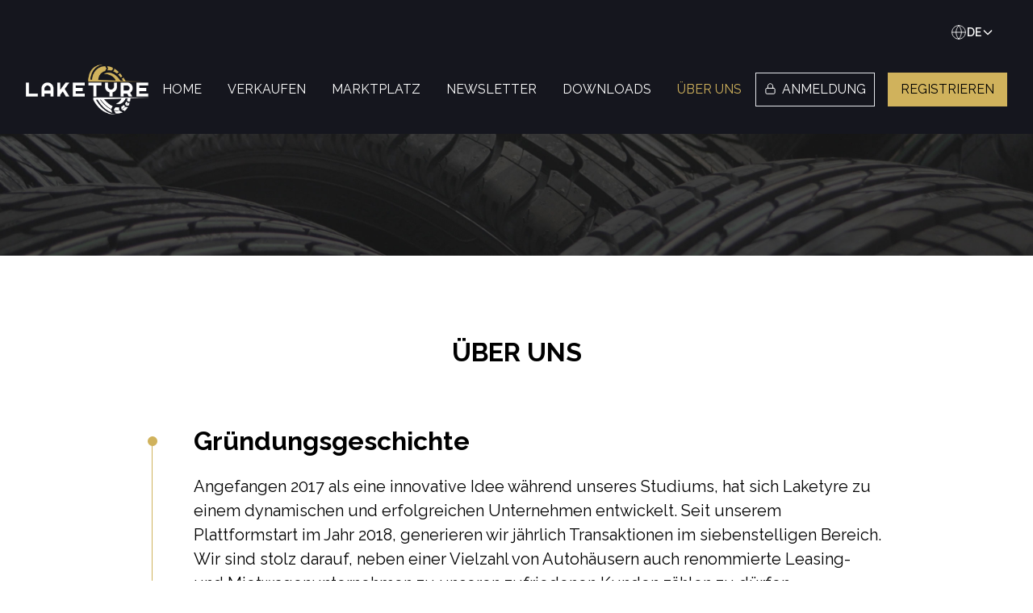

--- FILE ---
content_type: text/html; charset=UTF-8
request_url: https://laketyre.de/about-us
body_size: 6910
content:
<!DOCTYPE html>
<html lang="de">
  <head>
      <meta charset="UTF-8" />
      <meta name="viewport" content="width=device-width, initial-scale=1.0" />
      <meta name="csrf-token" content="VTCCzMWLERo9rumjkqlLvNbb0DiaVLkMFtD50aTj" />

            
      <title>Laketyre</title>

              <title>Lernen Sie das Team von Laketyre kennen</title>
<meta name="description" content="Kundenzufriedenheit ist für uns von größter Bedeutung. Lernen Sie das Team kennen, das Sie beim Ankauf oder Verkauf unterstüzt">
      


      <link rel="icon" href="https://laketyre.de/html/img/fav-icon.png" type="image/x-icon" >
      <link href="https://cdn.jsdelivr.net/npm/select2@4.0.13/dist/css/select2.min.css" rel="stylesheet" />

      <link rel="stylesheet" href= "https://laketyre.de/frontv2/css/jquery-ui.css?v=6" >
      <link rel="stylesheet" href= "https://laketyre.de/frontv2/css/jquery-ui-timepicker-addon.css" >
      <link rel="stylesheet" href= "https://laketyre.de/frontv2/css/sweetalert2.min.css?v=1" >
      <link type="text/css" rel="stylesheet" media="all" href="https://laketyre.de/frontv2/css/zoom/magnific-popup.css" />

      <link rel="stylesheet" href="https://laketyre.de/frontv2/css/custom.css?v=1768984051" />
      <link rel="stylesheet" href="https://cdnjs.cloudflare.com/ajax/libs/OwlCarousel2/2.3.4/assets/owl.carousel.min.css">
      <link rel="stylesheet" href="https://cdnjs.cloudflare.com/ajax/libs/OwlCarousel2/2.3.4/assets/owl.theme.default.min.css">
      <script src="https://cdn.tailwindcss.com"></script>

      <!-- <script src="https://laketyre.de/frontv2/js/t.js?v=1"></script> -->



       
      <script type="text/javascript">
global_lang = {};
global_lang.current_locale = "de";
global_lang.edit = "common.edit";
global_lang.delete = "common.delete";
global_lang.remove = "Entfernen";
global_lang.previous = "&laquo; Previous";
global_lang.next = "Next &raquo;";
global_lang.first = "pagination.first";
global_lang.last = "pagination.last";
global_lang.this_field_is_required = "Eingabe notwendig";

global_lang.company_required = "Firma * ist erforderlich.";
global_lang.street_add_required = "Straße und Hausnummer * ist erforderlich.";
global_lang.city_required = "Stadt * ist erforderlich.";
global_lang.postcode_required = "Postleitzahl * ist erforderlich.";
global_lang.country_required = "Land * ist erforderlich.";
global_lang.firstname_required = "Vorname * ist erforderlich.";
global_lang.lastname_required = "Name * ist erforderlich.";
global_lang.designation_required = "Position in der Firma * ist erforderlich.";
global_lang.telephone_required = "Telefonnummer * ist erforderlich.";
global_lang.email_required = "E-Mail-Adresse * ist erforderlich.";
global_lang.same_email_error = "E-Mail-Adressen stimmen nicht überein.";
global_lang.pass_required = "Passwort * ist erforderlich.";
global_lang.pass_valid_error = "Ihr Passwort muss mindestens einen Kleinbuchstaben, einen Großbuchstaben und eine Zahl enthalten.";
global_lang.pass_length_error = "Ihr Passwort muss aus mindestens 5 Stellen bestehen";
global_lang.same_pass_error = "Passwörter stimmen nicht überein";

global_lang.enter_email = "Bitte E-Mail-Adresse eingeben";
global_lang.enter_password = "Bitte Passwort eingeben";
global_lang.retype_pass_required = "Passwort wiederholen";
global_lang.curr_pass_required = "bisheriges Passwort eingeben";
global_lang.new_pass_required = "Neues Passwort eingeben";
global_lang.confirm_pass_required = "Passwort bestätigen";


global_lang.product_name_req = "Bitte Bundesland angeben";
global_lang.auction_start_date_req = "Bitte Startdatum angeben";
global_lang.auction_end_date_req = "Bitte Enddatum angeben";
global_lang.product_price_req = "Bitte Preis angeben";
global_lang.price_numeric = "Bitte eine Zahl eingeben";
global_lang.auction_type_req = "Bitte wählen Sie eine Angebotsart";
global_lang.pickup_takeplace_req = "Bitte wählen Sie ein Datum";

global_lang.name = "Name";
global_lang.bid_amount = "Gebotsbetrag";
global_lang.date = "Datum";
global_lang.currently_highest_bid = "Aktuel höchstes Gebot";
global_lang.no_offers_made_yet = "keine Preisvorschläge";
global_lang.are_you_sure = "Sind Sie sicher?";
global_lang.you_cannot_purchase_own_product = "Sie können nicht Ihre eigene Ware kaufen.";
global_lang.net = "netto";
global_lang.auction_creation_alert = "Bitte verzichten Sie im Angebot auf Angaben, anhand welcher man auf Ihre Identität schließen kann (Name, Adresse, Webseite etc.). Ihre Kontaktdaten werden dem Käufer nach dem Kauf angezeigt.";


global_lang.auction = "Auktion";
global_lang.buy_it = "Sofortkauf";
global_lang.no_auction_found = "Keine Auktionen gefunden";
global_lang.create_now = "Jetzt erstellen";
global_lang.bid_now = "Jetzt bieten";
global_lang.non_bidding = "Preisvorschlag";
global_lang.min_price_auction = "Auktion mit Mindestpreis";
global_lang.no_min_price_auction = "Auktion ohne Mindestpreis";

global_lang.offer_start = "Beginn";
global_lang.end_of_offer = "Ende";
global_lang.starting_price = "Startpreis eingeben";
global_lang.immediate_purchase = "Sofortkauf";
global_lang.starting_price_placeholder = "Startpreis Auktion für das gesamte Paket (netto)*";
global_lang.immediate_purchase_placeholder = "Preis*";
global_lang.accept = "Akzeptieren";

global_lang.closeText = "Fertig";
global_lang.currentText = "Jetzt";
global_lang.timeText = "Zeit";
global_lang.hourText = "Stunde";
global_lang.minuteText = "Minute";
global_lang.max_1000_words = "Max 1000 Wörter";
global_lang.price = "Preis";
global_lang.view = "anschauen";


// status
global_lang.sold = "verkauft";
global_lang.in_queue = "In der Warteschlange";
global_lang.ongoing = "laufend ";
global_lang.expired = "ausgelaufen";
global_lang.hold = "hold";

global_lang.max_1000_words = "Max 1000 Wörter";
global_lang.max_1000_words = "Max 1000 Wörter";
global_lang.max_1000_words = "Max 1000 Wörter";
global_lang.max_1000_words = "Max 1000 Wörter";
global_lang.accepted = "akzeptiert";
global_lang.you_highest_bidder = "Sie sind zurzeit Höchstbietender";
global_lang.you_are_not_highest_bidder = "Sie sind zurzeit NICHT Höchstbietender";
global_lang.non_bidding_alert = "Gebot kann nicht zurückgenommen werden";
global_lang.highest_bid = "Höchstgebot";
global_lang.articleNumber = "Artikelnummer";
global_lang.immediate_price_label = "Preis für das gesamte Paket (netto)*";
global_lang.min_price = "Mindestpreis für das gesamte Paket (netto)*";
global_lang.min_tooltip = 'Der Mindestpreis ist geheim. Sobald dieser erreicht ist, wird dies durch die Meldung "Mindestpreis wurde erreicht" angezeigt.';
global_lang.min_reached = "Mindestpreis wurde erreicht";
global_lang.min_not_reached = "Mindestpreis wurde nicht erreicht";
global_lang.no_min_price = "Diese Aktion hat keinen Mindestpreis. Der Verkäufer behält sich das Recht vor, das höchste Gebot nach Ende der Auktion anzunehmen oder abzulehnen.";
global_lang.all = "Alle";

global_lang.company_proof_required = "Ein Firmennachweis ist erforderlich";

global_lang.locale = "de";
global_lang.address =  "Straße und Hausnummer";
global_lang.postcode =  "Postleitzahl";
global_lang.city =  "Stadt";
global_lang.country =  "Land";
global_lang.remove =  "entfernen";
global_lang.which_tn =  "Welche Steueridentifikationsnummer geben Sie an?";
global_lang.tin =  "Steueridentifikationsnummer";
global_lang.sel =  "Wählen";
global_lang.select_option = "Bitte wählen Sie eine Option aus";
global_lang.tax_number = "Bezeichnung der Nummer";
global_lang.corporate_tax_info = "Sofern in Deutschland steuerpflichtig: bitte geben Sie neben der Umsatzsteuer ID Ihre Wirtschafts-Identifikationsnummer an. Sofern diese (noch) nicht erteilt wurde, bitte die Steuernummer des Unternehmens angeben.";
global_lang.sole_tax_info = "Bitte geben Sie Ihre Wirtschafts-Identifikationsnummer an. Sofern diese nicht (noch) erteilt wurde, bitte die  Steuer-Identifikationsnummer angeben. Sofern diese auch nicht erteilt wurde, bitte die Steuernummer bereitstellen";
global_lang.pls_accept = "Bitte nehmen Sie die AGBs an.";
global_lang.taxnumber = "Steuernummer ";
global_lang.tax_residency = "alle steuerliche Ansässigkeiten auswählen";
global_lang.obligatory = "Dieses Feld ist ein Pflichtfeld";
global_lang.upload_process = "Bitte warten, bis der Upload abgeschlossen ist.";
global_lang.no_products = "Anzahl";
global_lang.no_vehicles = "Anzahl der Fahrzeuge";
global_lang.end_date = "Endzeit";
global_lang.success = "Bestätigt";
global_lang.accept_confirm = "Sind Sie sicher, dass Sie das Höchstgebot von [BID]€ netto annehmen möchten?";
global_lang.cancel = "Abbrechen";
global_lang.sets = "Sätze";
global_lang.pieces = "Stück";
global_lang.pickup_must_be_after_auction_end = "Die Abholung muss nach Auktionsende erfolgen";
global_lang.max_bid_error = "Gebote über 250.000 sind nicht möglich";
global_lang.accept_confirm_lower = "Sie sind dabei, ein Gebot anzunehmen, das NICHT das höchste Gebot ist. Möchten Sie das Gebot von [BID] € netto wirklich annehmen?";
global_lang.yes = "Ja";
global_lang.no = "Nein";

</script>  </head>
  <body class="front-site  ">
    <!-- Navbar -->
    <div class=" header-secondary-wrapper  ">

      <!-- Menu Icon (Visible on Mobile) -->
<div class="hidden max-sm:flex justify-between absolute left-0 right-0 top-0 w-full">
        <div class="flex items-center max-sm:mb-6 px-3 z-[99] max-sm:w-[140px] max-sm:mt-4">
            <img src="https://laketyre.de/frontv2/images/logo.png" width="152" height="77" />
        </div>
        <button id="menu-btn" class="absolute top-4 right-4 text-lg z-[100] text-white bg-black p-1 w-[44px]  rounded-md max-sm:block hidden">
        <img src="https://laketyre.de/frontv2/images/menu-icon.svg" width="128" height="128" />
        </button>
    </div>

    <header id="mobile-header" class="relative main-header w-full top-0 left-0 z-[9] text-white pt-[80px] pb-6 max-[1023px]:pt-8 max-sm:!fixed max-sm:left-0 max-sm:right-0 max-sm:w-full max-sm:h-full max-sm:top-0 max-sm:!bg-black max-sm:z-[999] mobile-header">
        <!-- Close Button -->
        <button id="close-btn" class="absolute top-4 right-4 bg-gray-500 text-white w-[40px]  rounded-md text-2xl hidden max-sm:block">
        <img src="https://laketyre.de/frontv2/images/cross-icon.svg" width="128" height="128" />
        </button>
        <div class="container flex items-end justify-between mx-auto flex-col">
            <div class="flex justify-between max-md:items-center lg:items-center w-full max-[1023px]:flex-col">
                <div class="flex items-center max-lg:mb-6 max-sm:mb-12 max-sm:w-[110px] max-lg:mt-[-12px]">
                <a href="https://laketyre.de">
                    <img src="https://laketyre.de/frontv2/images/logo.png" width="152" height="77" />
                    </a>
                </div>


                  <nav class="space-x-8 flex max-[667px]:flex-col max-[667px]:w-full max-[667px]:gap-2 max-[667px]:space-x-0 max-[667px]:text-center">
    <a class="" href="https://laketyre.de">HOME</a>
    

    
    <a class=""  href="https://laketyre.de/login" >VERKAUFEN</a>
    
    <!-- Offer Section -->
    <a class="" href="https://laketyre.de/angebote">MARKTPLATZ</a>
    
    <a class="" href="https://laketyre.de/newsletter">NEWSLETTER</a>
    <a class="" href="https://laketyre.de/downloads">DOWNLOADS</a>
    <a class="active" href="https://laketyre.de/about-us">ÜBER UNS</a>
</nav>

    
      <div class="flex space-x-4 max-[1023px]:mt-6 max-[667px]:mt-10 auth-button">

          <a href="https://laketyre.de/login"
            class="border px-4 py-2 outline-button hero-button flex items-center justify-center text-[16px] h-[42px] w-[148px] text-white hover:!bg-white hover:!text-black">
            <span class="icon-lock"></span> ANMELDUNG
          </a>
          <a href="https://laketyre.de/register" class="bg-primary px-4 py-2 h-[42px] flex hero-button items-center justify-center text-[16px] text-black hover:!bg-white">
            REGISTRIEREN
          </a>
      </div>
    

            </div>

           <div class="absolute top-[14px] max-sm:left-2 inline-flex items-center gap-2 bg-transparent text-white cursor-pointer p-2 rounded-md">
          
                      
           <div class="language-switcher-button relative max-sm:left-2 inline-flex items-center gap-2 bg-transparent text-white cursor-pointer p-2 rounded-md">
                <!-- Globe Icon -->
                <span class="w-5 h-5">
                <img src="https://laketyre.de/frontv2/images/globe.svg" width="152" height="77" />
                </span>
                <!-- Selected Language -->
                                                   
                                                        

                <span id="selected-language" class="text-sm font-semibold">DE</span>

                <!-- Dropdown Arrow -->
                <svg class="w-4 h-4 text-white transition-transform duration-300" id="dropdown-arrow" xmlns="http://www.w3.org/2000/svg" fill="none" viewBox="0 0 24 24" stroke="currentColor" stroke-width="2">
                    <path stroke-linecap="round" stroke-linejoin="round" d="M19 9l-7 7-7-7" />
                </svg>

                <!-- Dropdown Menu -->
                <ul id="lang-dropdown" class="absolute font-medium overflow-hidden left-0 top-11 w-24 bg-white text-black text-center rounded-md shadow-lg hidden">

                                          <li class=" hover:text-[#d0b25c] cursor-pointer text-sm"><a class="block py-2 px-4" href="https://laketyre.de/about-us">DE</a></li>
                                          <li class=" hover:text-[#d0b25c] cursor-pointer text-sm"><a class="block py-2 px-4" href="https://laketyre.de/en/about-us">EN</a></li>
                  

                </ul>
            </div>            
            
        </div>
        </div>

    </header>

    <script>
        const menuBtn = document.getElementById('menu-btn');
        const closeBtn = document.getElementById('close-btn');
        const header = document.getElementById('mobile-header');

        menuBtn.addEventListener('click', () => {
            header.classList.remove('mobile-header');
            menuBtn.classList.add('hidden');
        });

        closeBtn.addEventListener('click', () => {
            header.classList.add('mobile-header');
        });

        document.addEventListener("DOMContentLoaded", function () {
    const dropdown = document.getElementById("lang-dropdown");
    const arrow = document.getElementById("dropdown-arrow");
    
    document.querySelector(".language-switcher-button").addEventListener("click", function () {
        dropdown.classList.toggle("hidden");
        arrow.classList.toggle("rotate-180");
    });

    window.addEventListener("click", function (e) {
        if (!document.querySelector(".language-switcher-button").contains(e.target)) {
            dropdown.classList.add("hidden");
            arrow.classList.remove("rotate-180");
        }
    });
});

function changeLanguage(lang) {
    document.getElementById("selected-language").innerText = lang;
    document.getElementById("lang-dropdown").hide();

    // Optional: Update URL or session storage
   //  window.location.href = `?lang=${lang}`;
}
</script>

    </div>

    <!-- Hero Section -->

    
  <div class="inner-banner">
      <img src="https://laketyre.de/frontv2/images/banner-img-sm.jpg" width="1440" height="170" />
  </div>

  <div class="inner-body-wrapper ">
      <div class="container mx-auto">
          <div class="max-w-[904px] mx-auto">
              <h1 class="inner-page-title ">ÜBER UNS</h1>
              <div class="relative">
                  <ul class="timeline mb-[67px]">
                      <li>
                        <h3>Gründungsgeschichte</h3>
                        <p>Angefangen 2017 als eine innovative Idee während unseres Studiums, hat sich Laketyre zu einem dynamischen und erfolgreichen Unternehmen entwickelt. Seit unserem Plattformstart im Jahr 2018, generieren wir jährlich Transaktionen im siebenstelligen Bereich. Wir sind stolz darauf, neben einer Vielzahl von Autohäusern auch renommierte Leasing- und Mietwagenunternehmen zu unseren zufriedenen Kunden zählen zu dürfen.</p>
                      </li>
                      <li>
                        <h3>Unsere Vision</h3>
                        <p>Von Beginn an war es unser Ziel, Autohäusern mit Laketyre eine einfache und profitable Plattform für den Verkauf gebrauchter Räder und Reifen zu bieten. Diese liegen sonst oft ungenutzt in Lagerhäusern oder werden verschrottet. Unsere Vision geht jedoch über den finanziellen Mehrwert hinaus: Wir sind motiviert, durch unsere Vermarktungsmöglichkeiten möglichst vielen Radsätzen ein zweites Leben zu geben und durch die Wiederverwendung einen nachhaltigen Beitrag zur Ressourcenschonung und Umweltfreundlichkeit zu leisten.</p>
                      </li>
                      <li>
                        <h3>Unser Team</h3>
                        <p>Unser Team vereint eine Vielfalt an Kompetenzen von IT bis Management und das gemeinsame Engagement für unsere Vision. Wir schätzen das Vertrauen unserer Kunden sehr und setzen uns täglich dafür ein, durch unsere fairen und unkomplizierten Geschäftspraktiken einen Mehrwert für alle Beteiligten zu schaffen.</p>
                      </li>
                  </ul>
              </div>
          </div>
          <div class="max-w-[1152px] mx-auto">

              <h1 class="inner-page-title ">Unsere Ansprechpartner</h1>

              <div class="grid grid-cols-1 sm:grid-cols-2 md:grid-cols-5 gap-4">
                  <div class="team">
                      <img
                          src="https://laketyre.de/frontv2/images/new/severin.jpg"
                          class="w-full mb-3"
                          alt="Severin Arbes"
                      />
                      <h3
                          class="text-[20px] mb-4 font-bold max-sm:mb-1"
                      >
                          Severin Arbes
                      </h3>
                      <p class=" mb-2  max-sm:h-auto">
                          Geschäftsführer
                      </p>
                      <a
                          href="mailto:s.arbes@laketyre.de"
                          class=" hover:underline"
                          >s.arbes@laketyre.de</a
                      >
                  </div>
                  <div class="team">
                      <img
                          src="https://laketyre.de/frontv2/images/new/willis.jpg"
                          class="w-full mb-3"
                          alt="Willis Billat"
                      />
                      <h3
                          class="text-[20px]  mb-4 font-bold max-sm:mb-1"
                      >
                          Willis Billat
                      </h3>
                      <p class=" mb-2  max-sm:h-auto">
                          Vertrieb Senior &amp; Key Account
                      </p>
                      <p class=" mb-1  max-sm:h-auto">
                          +49 160 5211196
                      </p>
                      <a
                          href="mailto:w.billat@laketyre.de"
                          class=" hover:underline"
                          >w.billat@laketyre.de</a
                      >
                  </div>
                  <div class="team">
                      <img
                          src="https://laketyre.de/frontv2/images/new/philipp.jpg"
                          class="w-full mb-3"
                          alt="Philipp Bohnenkamp"
                      />
                      <h3
                          class="text-[20px]  mb-4 font-bold max-sm:mb-1"
                      >
                          Philipp Bohnenkamp
                      </h3>
                      <p class=" mb-2  max-sm:h-auto">
                          Vertrieb Senior &amp; Key Account
                      </p>
                      <p class=" mb-1  max-sm:h-auto">
                          +49 160 2200498
                      </p>
                      <a
                          href="mailto:p.bohnenkamp@laketyre.de"
                          class=" hover:underline"
                          >p.bohnenkamp@laketyre.de</a
                      ><br><br>
                  </div>
                  <div class="team">
                      <img
                          src="https://laketyre.de/frontv2/images/new/wanja.jpg"
                          class="w-full mb-3"
                          alt="Wanja Wocok"
                      />
                      <h3
                          class="text-[20px] mb-4 font-bold max-sm:mb-1"
                      >
                          Wanja Woock
                      </h3>
                      <p class=" mb-2  max-sm:h-auto">
                          Key Account & Business Development
                      </p>
                      <p class=" mb-1  max-sm:h-auto">
                          +49 160 7508789
                      </p>
                      <a
                          href="mailto:w.woock@laketyre.de"
                          class=" hover:underline"
                          >w.woock@laketyre.de</a
                      >
                  </div>
                  <div class="team">
                      <img
                          src="https://laketyre.de/frontv2/images/new/fabio.png"
                          class="w-full mb-3"
                          alt="Wanja Wocok"
                      />
                      <h3
                          class="text-[20px] mb-4 font-bold max-sm:mb-1"
                      >
                          Fabio Lohe
                      </h3>
                      <p class=" mb-2  max-sm:h-auto">
                          Vertrieb Junior
                      </p>
                      <p class=" mb-1  max-sm:h-auto">
                          +49 170 6599028
                      </p>
                      <a
                          href="mailto:info@laketyre.de"
                          class=" hover:underline"
                          >info@laketyre.de</a
                      >
                  </div>
              </div>
          </div>
      </div>
  </div>

   
    <!-- Footer -->
    <footer class="pb-[34px] pt-[72px] text-white bg-gray-900 max-[820px]:pt-6">
      <div
        class="container mx-auto"
      >
      <div class="flex justify-between max-[820px]:flex-col max-[820px]:text-center">
        <!-- Logo -->
        <div>
          <img src="https://laketyre.de/frontv2/images/logo.png" alt="LakeTyre Logo" class="h-auto w-[210px] max-[820px]:mx-auto max-sm:w-[140px]" />
        </div>
        <div class="flex gap-[48px] pt-[18px] gap-y-0 max-[820px]:flex-col max-[820px]:gap-y-8">
<!--           <div>
            <a href="#" class="bg-primary px-6 py-3 h-[45px] flex items-center justify-center text-[16px] text-black hover:!bg-white font-semibold hero-button max-[820px]:w-[290px] max-[820px]:mx-auto max-sm:!bg-white">Jetzt Termin vereinbaren</a>
          </div> -->
          <div class="flex gap-8 gap-y-0 max-[820px]:flex-col max-[820px]:gap-y-8">
            <!-- Contact & Address -->
        <div class="text-white">
          <p class="font-semibold text-[20px] mb-3">Kontakt</p>
          <!-- <p class=""><a class="hover:underline block mb-1" href="tel:01729165247">0172-9165247</a></p> -->
          <p class=""><a class="hover:underline block" href="mailto:info@laketyre.de">info@laketyre.de</a></p>
        </div>
        <!-- Contact & Address -->
        <div class="text-white">
          <p class="font-semibold text-[20px] mb-3">ADRESSE</p>
          <p class="mb-1">Laketyre GmbH</p>
          <p class="mb-1">Brückengasse 1b</p>
          <p class="">78462 Konstanz</p>
        </div>
      </div>
      </div>
          </div>
          <!-- Footer Links -->
      <ul class="mt-[48px] flex justify-end gap-8 max-[820px]:justify-center">
        <li><a href="https://laketyre.de/agb" class="text-white hover:!text-primary">AGB</a></li>
        <li><a href="https://laketyre.de/impressum" class="text-white hover:!text-primary">Impressum</a></li>
        <li><a href="https://laketyre.de/datenschutz" class="text-white hover:!text-primary">Datenschutz</a></li>
      </ul>
        </div>
      </div>
       
    </footer>


    <!-- jQuery (Required) -->

    <script src="https://ajax.googleapis.com/ajax/libs/jquery/3.4.0/jquery.min.js"></script>
    <script src="https://laketyre.de/frontv2/js/custom.js"></script>
    <script src="https://laketyre.de/frontv2/js/jquery.ui.widget.js"></script>
    <script src="https://laketyre.de/frontv2/js/jquery.iframe-transport.js"></script>
    <script src="https://laketyre.de/frontv2/js/jquery-validation/js/jquery.validate.min.js" type="text/javascript"></script>
          <script src="https://laketyre.de/frontv2/js/jquery-validation/js/localization/messages_de.js" type="text/javascript"></script>
      
    <!-- <script src="https://cdn.jsdelivr.net/jquery.validation/1.16.0/additional-methods.min.js" type="text/javascript"></script> -->

    <script src="https://laketyre.de/frontv2/js/additional-methods.min.js"></script>




    <script src="https://cdn.jsdelivr.net/npm/select2@4.0.13/dist/js/select2.min.js"></script>

    <script src="https://laketyre.de/frontv2/js/jquery.fileupload.js"></script>
    <script src="https://laketyre.de/frontv2/js/config.js"></script>
    <script src="https://laketyre.de/frontv2/js/jquery-ui.min.js"></script>  
    <script src="https://laketyre.de/frontv2/js/jquery-ui-timepicker-addon.js"></script>
    <script src="https://laketyre.de/frontv2/js/i18n/jquery-ui-timepicker-addon-i18n.min.js"></script>


    <script src="https://laketyre.de/frontv2/js/moment.min.js"></script>
    <script src="https://laketyre.de/frontv2/js/moment-timezone.min.js?v=1"></script>
    <script src="https://laketyre.de/frontv2/js/sweetalert2.js"></script>  


    <script src="https://laketyre.de/frontv2/js/jquery.twbsPagination.min.js"></script>

    <script type="text/javascript" src="https://laketyre.de/frontv2/js/zoom/jquery.magnific-popup.min.js"></script>       



    <script src="https://laketyre.de/frontv2/js/countdown/jquery.plugin.min.js"></script>
    <script src="https://laketyre.de/frontv2/js/countdown/jquery.countdown.js"></script>
     
        <script src="https://laketyre.de/frontv2/js/countdown/jquery.countdown-de.js"></script>
        


    <script src="https://laketyre.de/frontv2/js/laketyre.js?v=1768984051"></script>







    <!-- <script src="https://cdnjs.cloudflare.com/ajax/libs/jquery/3.6.0/jquery.min.js"></script> -->
    <!-- Owl Carousel JS -->
    <script src="https://cdnjs.cloudflare.com/ajax/libs/OwlCarousel2/2.3.4/owl.carousel.min.js"></script>
    <script src="https://laketyre.de/frontv2/js/scripts.js"></script>


    <div id="logout_popup" class="modal-overlay">
      <div class="modal-popup">
        <!-- Header -->
        <div class="modal-header">
          <h2 class="text-xl font-medium text-gray-700">Alert</h2>
          <button onclick="hidePopup('#logout_popup');" class="close-btn confirm-close">&times;</button>
        </div>
        
        <!-- Content -->
        <div class="modal-content">
          <p class="text-xl text-gray-700">Sind Sie sicher?</p>
        </div>
        
        <!-- Footer -->
        <div class="modal-footer">
          <a href="https://laketyre.de/logout" class="btn-primary confirm-yes">Ja</a>
          <a onclick="hidePopup('#logout_popup');" class="btn-secondary confirm-no">nein</a>
        </div>
      </div>
    </div>


    

  </body>
</html>


--- FILE ---
content_type: text/css
request_url: https://laketyre.de/frontv2/css/custom.css?v=1768984051
body_size: 5072
content:
@import url("https://fonts.googleapis.com/css2?family=Raleway:ital,wght@0,100..900;1,100..900&display=swap");

body {
    font-size: 16px;
    color: #000;
    font-family: "Raleway", sans-serif;
}
.bg-primary {
    background-color: #d0b25c !important;
}
.text-primary {
    color: #d0b25c !important;
}
.border-primary {
    border-color: #d0b25c !important;
}
.bg-yellow-100 {
    background-color: #f6f0de !important;
}
.bg-gray-50 {
    background-color: #f8f8f9 !important;
}
.container {
    max-width: 1280px !important;
}
.container.lg {
    max-width: 1190px !important;
}
.container.md {
    max-width: 1164px !important;
}
.container.sm {
    max-width: 886px !important;
}
nav a {
    font-size: 16px;
    display: block;
}
nav a:hover,
nav a.active {
    color: #d0b25c !important;
}
@media (max-width: 667px) {
    nav a {
        padding: 10px 10px;
        font-weight: bold;
    }
    .mobile-header {
        display: none;
    }
}

/* Fade-in and slide-up animation */
@keyframes fadeInUp {
    from {
        opacity: 0;
        transform: translateY(20px);
    }
    to {
        opacity: 1;
        transform: translateY(0);
    }
}

.hero-content h1 {
    animation: fadeInUp 1s ease-out 0.5s forwards;
    opacity: 0;
}

.hero-content p {
    animation: fadeInUp 1s ease-out 1s forwards;
    opacity: 0;
}

.hero-content a {
    animation: fadeInUp 1s ease-out 1.5s forwards;
    opacity: 0;
}

/* Overlay fade-in animation */
@keyframes overlayFadeIn {
    from {
        opacity: 0;
    }
    to {
        opacity: 0.65;
    }
}

.hero-overlay {
    animation: overlayFadeIn 1.5s ease-out forwards;
}

/* Button hover animation */
.hero-button {
    transition: all 0.3s ease-out;
    display: none;
}

.hero-button:hover {
    transform: translateY(-5px);
    box-shadow: 0 10px 20px rgba(0, 0, 0, 0.2);
}

/* Background zoom animation */
@keyframes zoomIn {
    from {
        transform: scale(1);
    }
    to {
        transform: scale(1.1);
    }
}

.hero-section-bg {
    animation: zoomIn 10s ease-in-out infinite alternate;
    background-size: cover;
    background-position: center;
}

.feature-list li:hover {
    background-color: #f9fafb !important;
}
.feature-list li h4 {
    font-size: 32px !important;
    color: #000;
    font-weight: bold;
    margin-bottom: 0 !important;
    margin-left: 0 !important;
    transform: translateX(-60px);
    transition: transform 0.5s ease;
}
.feature-list li p {
    color: #000 !important;
}
.feature-list li:before {
    background-image: none !important;
}
.separator {
    position: relative;
}
.separator:before {
    content: "";
    background-color: #d0b25c;
    width: 2px;
    height: 100%;
    position: absolute;
    right: -54px;
}
.owl-carousel .item img {
    width: 100%;
    height: auto;
}
.list-view li {
    padding: 24px 30px 0;
    position: relative;
}
.list-view li h4 {
    font-size: 20px;
    font-weight: bold;
    margin-bottom: 24px;
    margin-left: 40px;
}
.list-view li p {
    margin-left: 40px;
    color: #fff;
    margin-bottom: 16px;
}
.list-view li a {
    color: #d0b25c;
    font-weight: bold;
}
.list-view li:hover {
    background-color: #54545b;
}
.list-view li:before {
    content: "";
    background-image: url(../images/check.svg);
    width: 24px;
    height: 17px;
    background-size: cover;
    position: absolute;
    top: 30px;
}
.list-view li:hover .hidden {
    display: flex;
}
.feature-list {
    list-style: none;
    counter-reset: my-awesome-counter 0; /* Start from 0 */
}

.feature-list li {
    counter-increment: my-awesome-counter;
    padding-left: 80px;
    font-weight: 500;
    margin-bottom: 20px;
    min-height: 208px;
    padding-bottom: 10px;
}
.feature-list li:last-child {
    margin-bottom: 0;
}
.feature-list li::before {
    content: counter(my-awesome-counter, decimal-leading-zero) ". ";
    color: #d0b25c;
    font-size: 40px;
    top: 14px;
    left: 20px;
}
.feature-list li:hover::before {
    font-weight: bold;
}
.feature-list li img {
    margin-left: 40px;
    opacity: 0;
    transform: scale(0.8);
    transition: opacity 0.5s ease, transform 0.5s ease;
}
.feature-list li:hover img {
    opacity: 1;
    transform: scale(1);
}
.feature-list li:hover h4 {
    transform: translateX(0px);
}
.icon-lock::before {
    content: "";
    background-image: url(../images/lock.svg);
    width: 15px;
    height: 15px;
    position: relative;
    display: block;
    margin-right: 7px;
    top: -2px;
}
.outline-button:hover .icon-lock::before {
    content: "";
    background-image: url(../images/lock-hover.svg);
    background-size: cover;
}
.dropdown {
    position: relative;
    display: inline-block;
}
.dropdown-btn {
    background-color: #3498db;
    color: white;
    padding: 10px 20px;
    border: none;
    cursor: pointer;
    font-size: 16px;
    border-radius: 5px;
}
.dropdown-content {
    display: none;
    position: absolute;
    background-color: white;
    min-width: 150px;
    box-shadow: 0px 4px 8px rgba(0, 0, 0, 0.2);
    border-radius: 5px;
    overflow: hidden;
}
.dropdown-content a {
    display: block;
    padding: 10px;
    text-decoration: none;
    color: black;
}
.dropdown-content a:hover {
    background-color: #f1f1f1;
}
.dropdown:hover .dropdown-content {
    display: block;
}
.main-header {
    background: #15161e;
}
.header-main-wrapper .main-header {
    position: absolute;
    background: none;
}
.inner-banner img {
    display: block;
    width: 100%;
    object-fit: fill;
}
.inner-page-title {
    font-size: 32px;
    font-weight: 700;
    margin: 0px 0px 80px;
    text-align: center;
}
.inner-body-wrapper {
    padding: 96px 0px;
}

.inner-body-container {
    max-width: 1176px;
    margin: 0 auto;
}

.form-group {
    margin-bottom: 24px;
}
.field-label {
    font-size: 16px;
    font-weight: 500;
    margin-bottom: 16px;
    display: block;
}
.form-field {
    width: 100%;
    border: solid 1px #7f7f7f;
    padding: 12px;
}
.form-field-input {
    height: 40px;
}
.form-field-input.error,textarea.error,
.hasDatepicker.error {
    box-shadow: none !important;
    border-color: #dc2626 !important;
    margin-bottom: 0px;
    margin-top: 4px;
}

.form-field-input.error:focus-visible {
    outline: none;
}
.form-field-checkbox {
    width: 20px;
    height: 20px;
    border: solid 1px #7f7f7f;
    margin-right: 10px;
}
.form-button {
    padding: 0 70px;
    height: 42px;
    display: block;
    font-weight: 500;
    font-size: 16px;
    color: black;
}
.custom-checkbox input {
    padding: 0;
    height: initial;
    width: initial;
    margin-bottom: 0;
    display: none;
    cursor: pointer;
}

.custom-checkbox label {
    position: relative;
    cursor: pointer;
    color: #000;
    font-size: 16px;
    font-weight: 500;
    width: 100%;
    display: block;
}
.custom-checkbox label.sm {
    font-size: 14px;
}

.custom-checkbox label:before {
    content: "";
    -webkit-appearance: none;
    background-color: transparent;
    border: 1px solid #7f7f7f;
    display: inline-block;
    width: 20px;
    height: 20px;
    position: relative;
    vertical-align: middle;
    cursor: pointer;
    margin-right: 20px;
    position: relative;
    top: -3px;
}

.custom-checkbox input:checked + label:after {
    content: "";
    display: block;
    position: absolute;
    background-image: url(../images/check-mark.svg);
    top: 3px;
    left: 3px;
    width: 14px;
    height: 14px;
    background-repeat: no-repeat;
}
.checkobx-size-sm .custom-checkbox label {
    font-size: 13px;
    font-weight: 500;
}
.checkobx-size-sm .custom-checkbox input:checked + label:after {
    top: 2px;
    left: 4px;
}
.register-steps h3 {
    font-size: 14px;
    font-weight: bold;
    margin-bottom: 26px;
}
.checkbox-separator:before {
    width: 1px;
    height: 90%;
    right: -27px !important;
}
.alert-msg.error {
    font-size: 14px;
    color: #dc2626;
}
.list-with-seprator {
    display: flex;
    gap: 48px;
}
.list-with-seprator li {
    position: relative;
}
.list-with-seprator li::before {
    content: "";
    background-color: #d0b25c;
    width: 2px;
    height: 100%;
    position: absolute;
    right: -24px;
}
.list-with-seprator li:last-child:before {
    display: none;
}
.list-with-seprator li a {
    font-size: 16px;
    color: #000;
    font-weight: 500;
}
.timeline {
    position: relative;
}
.timeline::before {
    content: "";
    width: 1px;
    height: 100%;
    background-color: #d0b25c;
    position: absolute;
    left: 0;
}
.timeline li {
    position: relative;
    padding-bottom: 63px;
    padding-left: 52px;
}
.timeline li h3 {
    font-size: 32px;
    line-height: 11px;
    /*color: #ffffff;*/
    font-weight: bold;
    margin-bottom: 36px;
}
.timeline li p {
    font-size: 20px;
    /*color: #fff;*/
}
.timeline li::before {
    content: "";
    width: 12px;
    height: 12px;
    background-color: #d0b25c;
    position: absolute;
    left: -5px;
    border-radius: 100%;
}
.account-thumbnails:hover img {
    transform: scale(1.7); /* Zoom in by 20% */
    transition: transform 0.3s ease-in-out;
}
.step-icon.bg-primary .step-icon-complete {
    display: block !important;
}
.icon-search::before {
    content: "";
    background-image: url(../images/search.svg);
    width: 15px;
    height: 15px;
    background-size: cover;
}

@media (max-width: 1280px) {
    .container {
        padding-left: 32px;
        padding-right: 32px;
    }
    .container.sm {
        max-width: 916px !important;
    }
}
@media (max-width: 1024px) {
    .inner-body-wrapper {
        padding: 96px 40px;
    }
}
@media screen and (max-width: 900px) {
    .feature-list li {
        margin-bottom: 0 !important;
    }
    .feature-list li:nth-child(even) {
        background-color: #f9fafb !important;
    }
    .feature-list li img {
        opacity: 1 !important;
    }
    .feature-list li h4 {
        transform: translateX(0px);
        font-size: 24px !important;
    }
    .feature-list li .overflow-hidden,
    .list-view li .overflow-hidden {
        max-height: 100px;
    }
    .separator:before {
        right: -12px !important;
    }
    .feature-list li::before {
        font-size: 32px !important;
    }
    .list-view li {
        padding: 24px 0px 0;
    }
    .inner-body-wrapper {
        padding: 40px 0px;
    }
    .inner-page-title {
        font-size: 24px;
    }
}
@media screen and (max-width: 667px) {
    .feature-list li:nth-child(even),
    .list-view li:hover {
        background-color: transparent !important;
    }
    .feature-list li::before,
    .checkbox-separator:before {
        display: none;
    }
    .list-view li p,
    .list-view li img {
        margin-left: 0;
    }
    .feature-list li .overflow-hidden,
    .list-view li .overflow-hidden {
        max-height: 200px;
    }
    .separator:before {
        right: 0 !important;
        width: 100%;
        height: 2px;
        bottom: -40px;
    }
    .inner-page-title {
        margin: 0px 0px 50px;
    }
    .offers-table-list tr th {
        white-space: nowrap;
        padding-right: 10px;
    }
    .listing li {
        margin-right: 0 !important;
    }
    .listing li::before {
        width: 100% !important;
        height: 1px !important;
        bottom: -7px;
        right: 0 !important;
    }
    .list-with-seprator {
        gap: 20px !important;
    }
    .list-with-seprator li {
        text-align: center;
    }
    .list-with-seprator li::before {
        display: none !important;
    }
    .timeline li {
        padding-left: 20px;
        padding-bottom: 45px;
    }
    .timeline li h3 {
        font-size: 20px;
        margin-bottom: 24px;
    }
    .timeline li p {
        font-size: 16px;
    }
    .register-steps h3 {
        margin-bottom: 14px;
    }
    .tab-btn {
        height: auto !important;
        padding: 14px !important;
    }
    .tab-content {
        padding-top: 40px !important;
    }
    .owl-carousel .owl-item img {
        padding: 0px 40px !important;
    }
    .inner-banner img {
        height: 130px;
        width: auto;
    }
}
/* loader */
.loader {
    width: 25px;
    height: 25px;
    border: 3px solid #d0b25c;
    border-top: 3px solid #000;
    border-radius: 50%;
    animation: spin 1s linear infinite;
}

@keyframes spin {
    0% {
        transform: rotate(0deg);
    }
    100% {
        transform: rotate(360deg);
    }
}
button .loader {
    display: none;
}
.show-spinner {
    background-color: #f8f8f9 !important;
    font-size: 0px;
    display: flex;
    justify-content: center;
    align-items: center;
}
.show-spinner .loader {
    display: block;
}
.after-login .auth-button {
    display: none;
}
.select2-container {
    @apply !w-full;
}
.scroll-arrows {
    position: absolute;
    left: 0.5rem; /* equivalent to left-2 */
    top: 110%;
    display: none; /* equivalent to hidden */
    width: 2rem; /* equivalent to w-10 */
    height: 2rem; /* equivalent to h-10 */
    transform: translateY(-50%);
    background: rgba(0, 0, 0, 0.2); /* Black with 50% opacity */
    border-radius: 9999px; /* equivalent to rounded-full */
    box-shadow: 0 4px 6px rgba(0, 0, 0, 0.1); /* equivalent to shadow-md */
    z-index: 10;
    text-align: center;
    display: flex;
    justify-content: center;
    align-items: center;
}

.scroll-arrows.pos-right {
    left: auto;
    right: 8px;
}
/* Show on small screens */
@media (max-width: 640px) {
    .scroll-arrows {
        display: block;
    }
}
.custom-selectbox-arrow {
    background-image: url('data:image/svg+xml;charset=US-ASCII,<svg xmlns="http://www.w3.org/2000/svg" viewBox="0 0 24 24" fill="none" stroke="black" stroke-width="2" stroke-linecap="round" stroke-linejoin="round"><polyline points="6 9 12 15 18 9"/></svg>');
    background-repeat: no-repeat;
    background-position: right 10px center;
    background-size: 16px;
    width: 30px;
    height: 30px;
    padding-right: 30px; /* Adjust padding to ensure space for the arrow */
    -webkit-appearance: none;
    -moz-appearance: none;
    appearance: none;
    z-index: 99;
    position: absolute;
    right: 0;
    top: 45px;
    pointer-events: none;
}

.alert-overlay {
    display: none;
    position: fixed;
    top: 0;
    left: 0;
    right: 0;
    bottom: 0;
    background-color: rgba(0, 0, 0, 0.5);
    z-index: 50;
    align-items: center;
    justify-content: center;
}

.alert-popup {
    width: 100%;
    max-width: 600px;
    background-color: white;
    box-shadow: 0 10px 25px rgba(0, 0, 0, 0.1);
}

.alert-header {
    display: flex;
    justify-content: space-between;
    align-items: center;
    padding: 1rem 1.5rem;
    border-bottom: 1px solid #e5e7eb;
}

.alert-content {
    padding: 2.5rem 1.5rem;
    min-height: 100px;
    color: #000;
}

.alert-footer {
    display: flex;
    justify-content: flex-end;
    gap: 0.75rem;
    padding: 1rem 1.5rem;
    border-top: 1px solid #e5e7eb;
}

.btn-primary {
    background-color: #eab308;
    color: white;
    padding: 0.5rem 1.5rem;
    border-radius: 0.375rem;
    border: none;
    cursor: pointer;
}

.btn-primary:hover {
    background-color: #ca8a04;
}

.btn-secondary {
    background-color: white;
    color: #eab308;
    padding: 0.5rem 1.5rem;
    border-radius: 0.375rem;
    border: 1px solid #eab308;
    cursor: pointer;
}

.btn-secondary:hover {
    background-color: #fef3c7;
}

.close-btn {
    background: none;
    border: none;
    cursor: pointer;
    font-size: 2rem;
    color: #9ca3af;
}

.close-btn:hover {
    color: #6b7280;
}
.modal-overlay {
    display: none;
    position: fixed;
    top: 0;
    left: 0;
    right: 0;
    bottom: 0;
    background-color: rgba(0, 0, 0, 0.5);
    z-index: 50;
    align-items: center;
    justify-content: center;
}

.modal-popup {
    width: 100%;
    max-width: 600px;
    background-color: white;
    box-shadow: 0 10px 25px rgba(0, 0, 0, 0.1);
}

.modal-header {
    display: flex;
    justify-content: space-between;
    align-items: center;
    padding: 1rem 1.5rem;
    border-bottom: 1px solid #e5e7eb;
}

.modal-content {
    padding: 2rem 1.5rem;
    border-bottom: 1px solid #e5e7eb;
}

.modal-footer {
    display: flex;
    justify-content: flex-end; /* Changed from center to flex-end for right alignment */
    gap: 1rem;
    padding: 1rem 1.5rem;
}

.btn-primary {
    background-color: #eab308;
    color: white;
    padding: 0.5rem 3rem;
    border-radius: 0.375rem;
    border: none;
    cursor: pointer;
    font-size: 1.125rem;
}

.btn-primary:hover {
    background-color: #ca8a04;
}

.btn-secondary {
    background-color: white;
    color: #eab308;
    padding: 0.5rem 3rem;
    border-radius: 0.375rem;
    border: 1px solid #eab308;
    cursor: pointer;
    font-size: 1.125rem;
}

.btn-secondary:hover {
    background-color: #fef3c7;
}

.close-btn {
    background: none;
    border: none;
    cursor: pointer;
    font-size: 1.5rem;
    color: #9ca3af;
    line-height: 1;
}

.close-btn:hover {
    color: #6b7280;
}

/* Animation classes */
.fade-in {
    animation: fadeIn 0.3s ease-in-out;
}

.fade-out {
    animation: fadeOut 0.3s ease-in-out;
}

@keyframes fadeIn {
    from {
        opacity: 0;
    }
    to {
        opacity: 1;
    }
}

@keyframes fadeOut {
    from {
        opacity: 1;
    }
    to {
        opacity: 0;
    }
}

/* Button spacing */
.btn-container {
    display: flex;
    gap: 1rem;
    margin-bottom: 1rem;
}

/* Apply to the scrolling container */
.scroll-container {
    overflow-x: scroll; /* Ensures scrolling */
    -webkit-overflow-scrolling: touch; /* Improves smooth scrolling on iOS */
}

/* Force scrollbar to always be visible */
.scroll-container::-webkit-scrollbar {
    height: 8px; /* Adjust scrollbar height */
    background: #f1f1f1; /* Light background */
}

/* Scrollbar handle */
.scroll-container::-webkit-scrollbar-thumb {
    background: #888; /* Scrollbar color */
    border-radius: 4px;
}

/* Scrollbar on hover */
.scroll-container::-webkit-scrollbar-thumb:hover {
    background: #555;
}

/*step css*/

/* Hide default radio button */
input[type="radio"] {
    display: none;
}

/* Style the custom label */
.custom-radio {
    display: flex;
    align-items: center;
    cursor: pointer;
    font-size: 20px;
    gap: 32px;
}
.custom-radio label {
    display: flex;
    align-items: center;
    gap: 12px;
}
/* Custom checkbox-style design */
.custom-radio .checkmark {
    width: 20px;
    height: 20px;
    border: 1px solid #7f7f7f;
    display: flex;
    justify-content: center;
    align-items: center;
    position: relative;
    transition: all 0.3s;
    border-radius: 100%;
}

/* Checkmark (✓) inside when selected */
input[type="radio"]:checked + .checkmark {
    border-color: #eab308;
}
input[type="radio"]:checked + .checkmark::before {
    content: "";
    display: block;
    position: absolute;
    background-color: #eab308;
    top: 2px;
    left: 2px;
    width: 14px;
    height: 14px;
    border-radius: 100%;
}
@media screen and (max-width: 640px) {
    .custom-radio {
        font-size: 16px;
        gap: 13px;
    }
}

.auction-info {
    height: 100px !important;
}

.d-none {
    display: none;
}

.reg-type {
    cursor: pointer;
}

.select2-container--default .select2-selection--single {
    height: 40px !important;
    width: 100%;
    border: solid 1px #7f7f7f !important;
    padding: 6px;
    border-radius: 0 !important;
}
.select2-container--default .select2-selection--multiple {
    border: 1px solid #7f7f7f !important;
    border-radius: 0 !important;
    height: 40px !important;
    padding: 3px 9px;
}
.select2-container--default
    .select2-selection--multiple
    .select2-selection__choice {
    margin-top: 3px !important;
}
.select2-container--default
    .select2-selection--single
    .select2-selection__arrow
    b {
    border: none !important;
    background-image: url(../images/arrow-down.svg);
    background-size: contain;
    width: 15px !important;
    height: 14px !important;
    background-repeat: no-repeat;
    margin-left: -19px !important;
    margin-top: 2px !important;
}
.icon-arrow-down::before,
.dropdown-wrapper::before {
    content: "";
    display: block;
    background-size: cover;
    background-image: url(../images/arrow-down.svg);
    width: 14px;
    height: 14px;
    background-size: contain;
    background-repeat: no-repeat;
    position: relative;
    top: 4px;
}
.dropdown-wrapper::before {
    top: auto;
    bottom: 10px;
    right: 15px;
    position: absolute;
}
.pagination-holder {
    display: flex;
    justify-content: center;
    margin: 20px 0;
}

.pagination {
    display: flex;
    list-style: none;
    padding: 0;
    margin: 0;
}

.page-item {
    margin: 0 5px;
}

.page-link {
    display: block;
    padding: 8px 16px;
    text-decoration: none;
    color: #333;
    border: 1px solid #ddd;
    transition: all 0.3s;
}

.page-item.active .page-link {
    background-color: #d0b25c;
    color: white;
    border-color: #d0b25c;
}

.page-link:hover:not(.active) {
    background-color: #d0b25c;
}

.page-item.disabled .page-link {
    color: #6c757d;
    pointer-events: none;
    cursor: default;
    background-color: #fff;
    border-color: #dee2e6;
}
/* Mobile responsiveness */
@media (max-width: 768px) {
    .pagination {
        justify-content: center;
    }

    .page-item {
        margin: 3px; /* Tighter spacing on mobile */
    }

    .page-link {
        padding: 6px 12px; /* Smaller buttons on mobile */
    }

    .pagination-holder {
        margin: 54px 0 10px 20px; /* Adjusted top margin for mobile */
    }
}

.multple-section-selectbox .select2-container {
    width: 100% !important;
}
.select2-container--default
    .select2-selection--multiple
    .select2-selection__choice {
    background-color: #d0b25c;
    border-color: #d0b25c;
}
.select2-selection__choice__remove {
    color: #ccc !important;
}
.select2-selection__choice__remove:hover {
    color: #000 !important;
}

/*excel preview table*/

.table.infinity-tabel tr td:nth-child(2) {
    color: #212529;
}

.table.infinity-tabel tr.active-row td:nth-child(2) {
    color: #fff;
}

.add-product #step-2 .tabel-holder {
    overflow-y: scroll;
    height: 500px;
    overflow-x: scroll;
    min-width: 100%;
    overflow-y: hidden;
}
.table.infinity-tabel tr.active-row {
    background: #d0b25c;
    color: #fff;
}

/*excel preview table emd*/

/*offer view start*/

.listing li {
    margin-right: 40px;
    position: relative;
}
.listing li::before {
    background-color: #d0b25c;
    width: 1px;
    height: 100%;
    content: "";
    position: absolute;
    right: -40px;
}
.listing li:last-child::before {
    display: none;
}

/*offer view end*/
.uploader-after-dev {
    background: #d0b25c;
    color: #fff;
    padding: 12px 18px;
    text-align: center;
    display: flex;
    width: auto;
    margin-bottom: 14px;
    width: 170px;
    gap: 16px;
}
#directpurchase_listing tr td, #offer_listing tr td {
    padding: 12px 24px;
}
.image-container.fix-image-container-cross .image-area{
    display: inline-flex;
}














.taxnumbers
{
    display:none;
}

.tin
{
    display:none;
}



#home-modal .modal-popup
{
    max-width: 800px;
}

#home-modal .modal-popup td
{
    padding: 10px; border: solid 1px #000;
}

#myoffers-table a, #my-purchases a,#my-bids a
{
    color: #b79227;
}

.custom-open-multi-select .dropdown-menu {
    position: relative !important;
    box-shadow: none;
    margin-top: -1px;
    border-color: #7f7f7f;
}

.highlight td
{
  background-color: #d1b35d69 !important;
}


    .progress {
      width: 300px;
      height: 20px;
      border: 1px solid #ddd;
      background-color: #f5f5f5;
      margin-top: 10px;
      display: none;
    }
    .progress-bar {
      height: 100%;
      background-color: #d0b25c;
      width: 0%;
    }

.checkobx-size-sm .custom-checkbox.newsletter-fix label {
    padding-left: 30px;
}
.checkobx-size-sm .custom-checkbox.newsletter-fix label:before {
    top: -1px;
    position: absolute;
    left: 0;
}


.team
{
    background: linear-gradient(to bottom, #000000, #edf3ff);
}

.team p,.team a,.team h3
{
    margin-left: 10px;
}



--- FILE ---
content_type: text/javascript
request_url: https://laketyre.de/frontv2/js/scripts.js
body_size: -31
content:
$(document).ready(function(){
    $(".owl-carousel").owlCarousel({
        loop: true,
        margin: 60,
        nav: false,
        dots: false,
        autoplay: true,
        autoplayTimeout: 2000,
        autoplayHoverPause: false,
        autoplaySpeed: 3000,   // Smooth autoplay transitions
        smartSpeed: 4000,      // Smooth manual navigation
        startPosition: 0,     // Starts from first slide
        autoWidth: false,     // Prevents jerky behavior
        responsive: {
            0: { items: 1 },
            600: { items: 6 },
            900: { items: 5 },
            1000: { items: 5 },
            1400: { items: 7 }
        }
    });
});


--- FILE ---
content_type: text/javascript
request_url: https://laketyre.de/frontv2/js/custom.js
body_size: 339
content:

// Navigation 
$(window).scroll(function() {
    var scroll = $(window).scrollTop();

    // if (scroll  + window.scrollY >= 100) {
    //     $("header").addClass("fixed-top");
    // } else {
    //     $("header").removeClass("fixed-top");
    // }

    //checkbox 
    /*$('.checkmark').click(function() {
        $(this).toggleClass("fa-square fa-check-square");
    }); */
});


// Account Tab icons
$('.account-data ul li').on('click', 'a > i', function() {
    $('.account-data ul li a.active').removeClass('active');
    $(this).addClass('active');
});

//Account Page
function setNavigation(){
    if(jQuery( window ).width( )>767 ){
      jQuery("#account-data").addClass('desktop-view').removeClass('mobile-view');
      jQuery(".form-cont").addClass('tab-pane').removeClass('collapse');
      
  }else{
          jQuery("#account-data").addClass('mobile-view').removeClass('desktop-view');
          jQuery(".form-cont").addClass('collapse').removeClass('tab-pane');
  }
}
jQuery(document).ready(function(){
setNavigation()
jQuery( window ).resize(function() {
      setNavigation()
});
})


// Deals Page
$("#current-tab").click(function(){
    $("#finished-offers").hide();
    $("#current-offers").show();
    $(".deals-holder ").removeClass("bg-grey");    
  });
  
  $("#finish-tab").click(function(){
    $("#current-offers").hide();
    $("#finished-offers").show();
    $(".deals-holder ").addClass("bg-grey");
    
  });

//checkbox 
$('.checkmark').click(function() {
    $(this).toggleClass("fa-square fa-check-square");
}); 

$('.subscribecheck').click(function() {
    $(this).toggleClass("fa-square fa-check-square");
}); 


$('a.btn-toggle').click(function() {
    // $("#table-toggle").toggle();
    $(this).parent().parent().find('.table-scroll').toggle()
    $( "span > i").toggleClass("fa-caret-up fa-caret-down");

}); 

--- FILE ---
content_type: image/svg+xml
request_url: https://laketyre.de/frontv2/images/menu-icon.svg
body_size: 643
content:
<svg xmlns="http://www.w3.org/2000/svg" xmlns:xlink="http://www.w3.org/1999/xlink" viewBox="0,0,256,256" width="128px" height="128px" fill-rule="nonzero"><g fill="#ffffff" fill-rule="nonzero" stroke="none" stroke-width="1" stroke-linecap="butt" stroke-linejoin="miter" stroke-miterlimit="10" stroke-dasharray="" stroke-dashoffset="0" font-family="none" font-weight="none" font-size="none" text-anchor="none" style="mix-blend-mode: normal"><g transform="scale(3.55556,3.55556)"><path d="M56,48c2.209,0 4,1.791 4,4c0,2.209 -1.791,4 -4,4c-1.202,0 -38.798,0 -40,0c-2.209,0 -4,-1.791 -4,-4c0,-2.209 1.791,-4 4,-4c1.202,0 38.798,0 40,0zM56,32c2.209,0 4,1.791 4,4c0,2.209 -1.791,4 -4,4c-1.202,0 -38.798,0 -40,0c-2.209,0 -4,-1.791 -4,-4c0,-2.209 1.791,-4 4,-4c1.202,0 38.798,0 40,0zM56,16c2.209,0 4,1.791 4,4c0,2.209 -1.791,4 -4,4c-1.202,0 -38.798,0 -40,0c-2.209,0 -4,-1.791 -4,-4c0,-2.209 1.791,-4 4,-4c1.202,0 38.798,0 40,0z"></path></g></g></svg>

--- FILE ---
content_type: image/svg+xml
request_url: https://laketyre.de/frontv2/images/lock.svg
body_size: 345
content:
<svg width="15" height="16" viewBox="0 0 15 16" fill="none" xmlns="http://www.w3.org/2000/svg">
<path d="M11.875 7.375H3.125C2.43464 7.375 1.875 7.93464 1.875 8.625V13C1.875 13.6904 2.43464 14.25 3.125 14.25H11.875C12.5654 14.25 13.125 13.6904 13.125 13V8.625C13.125 7.93464 12.5654 7.375 11.875 7.375Z" stroke="white" stroke-linecap="round" stroke-linejoin="round"/>
<path d="M4.375 7.375V4.875C4.375 4.0462 4.70424 3.25134 5.29029 2.66529C5.87634 2.07924 6.6712 1.75 7.5 1.75C8.3288 1.75 9.12366 2.07924 9.70971 2.66529C10.2958 3.25134 10.625 4.0462 10.625 4.875V7.375" stroke="white" stroke-linecap="round" stroke-linejoin="round"/>
</svg>


--- FILE ---
content_type: text/javascript
request_url: https://laketyre.de/frontv2/js/config.js
body_size: 417
content:
var server = window.location.hostname;

var firstPart = window.location.pathname;
firstPart.indexOf(1);

firstPart.toLowerCase();

firstPart = firstPart.split("/")[1];

if (server == 'localhost' || server == 'dev.codekernal.com' || server == 'project.codekernal.com') {
    var canvasUrl = location.protocol + "//" + server + "/"+firstPart+"/public/";
} 
else {
    var canvasUrl = location.protocol + "//"+server+"/";
}


var config = {};

// Front app url
config.frontUrl = canvasUrl + global_lang.locale + '/';

//
config.nonLocalizedFrontURL = canvasUrl ;

// API url
config.frontApiURL = canvasUrl + global_lang.locale + "/api/";

config.adminUrl = canvasUrl + 'admin/';

// API url
config.adminApiURL = canvasUrl + "admin/api/";

function c(value)
{
	console.log(value);
}

function ParseErrors(jsonResp, msgId)
{
	var messages = '';
  	var errorJson = jQuery.parseJSON(jsonResp);
	if (typeof errorJson.errors != "undefined") 
	{
	  	var ObjectCount = Object.keys(errorJson.errors).length;

	  	if(ObjectCount > 0)
	  	{
			$.each(errorJson.errors, function( field, errorObj ) {
				$('#' + field).parent().addClass('has-error');
				messages += errorObj;
			});

			if(messages != '')
			{
				$.msgShow(msgId, messages, 'error');
			}
	  	}
	}
	else
	{
		if(errorJson.status == 'error')
		{
			$.msgShow(msgId, errorJson.message, 'error');
		}
	}		
}

/*function trans(key, replace = {})
{
    let translation = key.split('.').reduce((t, i) => t[i] || null, window.translations);

    for (var placeholder in replace) {
        translation = translation.replace(`:${placeholder}`, replace[placeholder]);
    }

    return translation;
}*/






--- FILE ---
content_type: text/javascript
request_url: https://laketyre.de/frontv2/js/laketyre.js?v=1768984051
body_size: 25897
content:
var globalCatId = 0;
var globalPurchasedCounter = 0;
var globalMultipleUploadProcess = 0;

var globalMultipleUpload = [];
let currentStep = 1; // Track the current step
let paginationInitialized = false;

function initiateCountdown()
{
  var date = new Date(Date.parse(mySQLDate.replace('-','/','g')));;
  $('#defaultCountdown').countdown({until: date});

}


$.ajaxSetup({
    headers: {
        'X-CSRF-TOKEN': $('meta[name="csrf-token"]').attr('content')
    }
});

var removeValue = function(list, value, separator) {
      separator = separator || ",";
      var values = list.split(separator);
      for(var i = 0 ; i < values.length ; i++) {
        if(values[i] == value) {
          values.splice(i, 1);
          return values.join(separator);
        }
      }
      return list;
    }

function changePricePlaceHolder(auctionType)
{
	var placeHolder = '';
	$('.nobidding-cls').show();
	if(auctionType == 'starting_price')
	{
		placeHolder = global_lang.starting_price_placeholder;		
		$('#price_label').html(placeHolder);
	}
	else if(auctionType == 'immediate_purchase')
	{
		showHideMinPrice();
		placeHolder = global_lang.immediate_purchase_placeholder ;
		$('#price_label').html(global_lang.immediate_price_label);
	}
	


	if(auctionType == 'non_bidding')
	{
		showHideMinPrice();
		//$('#product_price').hide();
		$('#product_price').nextAll('.red-alert').remove();
		placeHolder = global_lang.min_price ;
		$('#price_label').html(global_lang.min_price);

		
		//$('.nobidding-cls').hide();
	}
	else
	{
		$('#product_price').show();		
	}

	$('#product_price').attr("placeholder", placeHolder);
}

$( document ).ready(function() {

	$('#keyword').on('keydown', function(e) {
    if (e.key === 'Enter' || e.keyCode === 13) {
			search();
    }
  });


	$('input, textarea').on('keyup', function() {
	  $(this).removeClass('error');
	});


	if($('input[name="reg_type"]').length)
	{
		var RegType = $('input[name="reg_type"]').val();

		if($('input[name="reg_type"]').val() != '')
		{
			$('.' + RegType).trigger('click');
			$('#tax_residency').trigger('change');


			if($('input[name="has_business_addresses"]:checked').val() == 'yes')
			{
				$('.addresses').css({'display':'flex'});
				$('.moreaddresses').show();
			}




			// if($('input[name="tn_check"]').is(':checked'))
			// {
		  //   $('.checkmark-label9').prev().toggleClass("fa-square fa-check-square");
			//   $('input[name="tn"]').prop('readonly',true);
			// 	$('input[name="tn"]').prop('required',false);
			// 	$('input[name="tn"]').prop('readonly',true);

			// }

			if($('input[name="ein_check"]').is(':checked')) 
			{
		    $('.checkmark-label7').prev().toggleClass("fa-square fa-check-square");
			  $('input[name="ein"]').prop('readonly',true);
				$('input[name="ein"]').prop('required',false);
				$('input[name="ein"]').prop('readonly',true);

			}


			brnCheck();

			if($('input[name="tin_check"]').is(':checked')) 
			{
		    $('.checkmark-label8').prev().toggleClass("fa-square fa-check-square");
			  $('input[name="tin"]').prop('readonly',true);
				$('input[name="tin"]').prop('required',false);
				$('input[name="tin"]').prop('readonly',true);

			}


		}		
	}



	$('input[name="brn_check"]').change(function()
	{
		brnCheck();
	});





	$('input[name="ein_check"]').change(function()
	{
		if ($(this).is(':checked')) 
	  {
			$('input[name="ein"]').val('');
			$('input[name="ein"]').prop('required',false);
			$('input[name="ein"]').prop('readonly',true);
			removeError('ein');
		}
		else
		{
			$('input[name="ein"]').prop('required',true);
			$('input[name="ein"]').prop('readonly',false);
		}
	});

	$('input[name="tin_check"]').change(function()
	{
		if ($(this).is(':checked')) 
	  {
			$('input[name="tin"]').val('');
			$('input[name="tin"]').prop('required',false);
			$('input[name="tin"]').prop('readonly',true);
			removeError('tin');

		}
		else
		{
			$('input[name="tin"]').prop('required',true);
			$('input[name="tin"]').prop('readonly',false);

		}
	});

	// $('input[name="tn_check"]').change(function()
	// {
	// 	if ($(this).is(':checked')) 
	//   {
	// 		$('input[name="tn"]').val('');
	// 		$('input[name="tn"]').prop('required',false);
	// 		$('input[name="tn"]').prop('readonly',true);
	// 		removeError('tn');

	// 	}
	// 	else
	// 	{
	// 		$('input[name="tn"]').prop('required',true);
	// 		$('input[name="tn"]').prop('readonly',false);

	// 	}
	// });



$('input[type="radio"][name="has_business_addresses"]').change(function () {
	addressCheck();
});





	// if($('#address_popup').length)
	// 	$('#address_popup').modal('show');

	if($('.auction-filters').length)
	{
		$(document).on('keypress',function(e) {
		    if(e.which == 13 || e.which == 10) {
	        	search();
		    }
		});
	}
	
	if($('#Wheels_filter_cats').length)
	{
		$('.multiple-select').multipleSelect({
	      selectAll: false,
	      placeholder: global_lang.all      
	    })

	}

	if($('.min-price-hint').length > 0)
		$('[data-toggle="tooltip"]').tooltip()

	$('input[name="is_min_price"]').click(function() {
	
		$( "#nonbid" ).trigger( "click" );
		//showHideMinPrice();

	});


	// $('input[name="is_min_price"]').change(function() {

	// 	showHideMinPrice();

	// });

	// Clean Area
	$( ".currency_changer" ).change(function() {
 		if($(this).val() != '')
		{
			window.location = $(this).val();
		}

	});

	$('.downloadfile').click(function(){ showLoginPopup(); return false; });




 $.fn.inputFilter = function(inputFilter) {
    return this.on("input keydown keyup mousedown mouseup select contextmenu drop", function() {
      if (inputFilter(this.value)) {
        this.oldValue = this.value;
        this.oldSelectionStart = this.selectionStart;
        this.oldSelectionEnd = this.selectionEnd;
      } else if (this.hasOwnProperty("oldValue")) {
        this.value = this.oldValue;
        this.setSelectionRange(this.oldSelectionStart, this.oldSelectionEnd);
      }
    });
  };

	// $("#price").inputFilter(function(value) {
 //  	return /^\d*$/.test(value); });

	// timezone
	var timezoneCookie = decodeURIComponent(readCookie('timezone'));

	if ( typeof(timezoneCookie) === "undefined" || timezoneCookie === null )
	{
		detectTimezone();
	}
	else if(timezoneCookie != setTimezone())
	{
		detectTimezone();
	}

	// $('.carousel').carousel({
 //      interval: 5000
 //    })

	if($('.immediate_purchase, .non_bidding').length > 0)
	{
		globalPurchasedCounter = setInterval(function(){
				isAuctionPurchased();
		}, 5000);
	}

	$( ".newsletter-sub-cat input" ).click(function() {
		var subCatId = $(this).data('subcat');

		$('#subcat_csv-error').addClass('d-none');
		if($(this).prop('checked'))
		{
			if($(this).val() == 12)
			{
				$('select[name="vehicles"]').removeClass('hidden');
			}

      $('#subcat_csv').val(function(i,val) { 
           return val + (!val ? '' : ',') + subCatId;
      });

			// $(this).removeClass('active');
		}
		else
		{
			if($(this).val() == 12)
			{
				$('select[name="vehicles"]').addClass('hidden');
				$('select[name="vehicles"]').val('');

			}

			// $(this).addClass('active');
      // $('#subcat_csv').val(removeValue($('#subcat_csv').val(), subCatId, ','));

		}
	});


	$( ".import-option" ).click(function() {
		var catId = $(this).data('cat_tab');
		if($('#file_path-' + catId).val() != '')
		{
			$('.import-option').removeClass('active-cat');
			$(this).addClass('active-cat');	
			loadFile(catId);
		}

	});


	$( ".product-opt" ).click(function() {
		$('.product-opt').removeClass('selected-product');
		$(this).addClass('selected-product');
		$('#auction_type').val($(this).data('auction_type'));

		// change placeholder
		changePricePlaceHolder($(this).data('auction_type'));

	});

	if ($( ".product-opt" ).hasClass('selected-product')) {
		if ($( "#auction_type").val() == 'non_bidding') 
		{
			showHideMinPrice();
			// $('#product_price').hide();
			$('#product_price').nextAll('.red-alert').remove();
			// $('.nobidding-cls').hide();

			$('#product_price').attr("placeholder", global_lang.min_price);

			$('#price_label').html(global_lang.min_price);

		}
		else if ($( "#auction_type").val() == 'immediate_purchase') {
			$('#price_label').html(global_lang.immediate_price_label);
		}



	}

	if ($('#current-offers').length > 0)
		getAngebote(0, 'current');

	if ($('#finished-offers').length > 0)
		getAngebote(0, 'finished');

	if ($('.account-data').length > 0) {

		loadAccSec('acc-' + $('#account-section').val());
		// if ($('#account-section').val() == 'myoffers') {
		// 	getMyAuctions(0);
		// } else if ($('#account-section').val() == 'mypurchases') {
		// 	getMyPurchases(0);
		// }
		// else if ($('#account-section').val() == 'mybidding') {
		// 	getMyBidding(0);
		// }
	}
	// clean area


	if($('.product-table').length > 0)
	{		
	    $('.product-table').DataTable();
	}

	if($('.excel-data').length > 0)
	{		
		applyZoom();
	}


	$(".slider-btn").click(function() { 
	  	$('html,body').animate({  scrollTop: $(".sell-steps").offset().top - 100 }, 'slow');	
	})


	$("#account-creation-btn, #account-creation-btn2").click(function() { 
		if($('.seller').length)
		{


			Swal.fire({
			  title: "",
			  text: global_lang.auction_creation_alert,
			  icon: "warning",
			  showCancelButton: true,
			  confirmButtonColor: "#d0b25c",
			  // cancelButtonColor: "#d1d5db",
			  confirmButtonText: "OK",
				cancelButtonText: global_lang.cancel			  
			}).then((result) => {
			  if (result.isConfirmed) {
		  		window.location = config.frontUrl + 'add-product';
			  }
			});


		}
		else
		{
			showModal('seller_confirm_popup');

		}

	})

	if($('#pickup_takeplace').length > 0)
	{
		setTimezone();

		$.datepicker.regional['de'] = {
		    closeText: "Fertig",
		    prevText: "&#x3C;Zurück",
		    nextText: "Vor&#x3E;",
		    currentText: 'Jetzt',
		    monthNames: ["Januar","Februar","März","April","Mai","Juni","Juli","August","September","Oktober","November","Dezember"],
		    monthNamesShort: ["Jan","Feb","Mär","Apr","Mai","Jun","Jul","Aug","Sep","Okt","Nov","Dez"],
		    dayNames: ["Sonntag","Montag","Dienstag","Mittwoch","Donnerstag","Freitag","Samstag"],
		    dayNamesShort: ["So","Mo","Di","Mi","Do","Fr","Sa"],
		    dayNamesMin: ["So","Mo","Di","Mi","Do","Fr","Sa"],
		    weekHeader: 'KW',
		    dateFormat: 'dd/mm/yy',
		    firstDay: 1,
		    isRTL: false,
		    showMonthAfterYear: false,
		    yearSuffix: ''
		};
		$.datepicker.setDefaults($.datepicker.regional[global_lang.current_locale]);


		$('#pickup_takeplace').datepicker({
			dateFormat: 'dd/mm/yy',
			minDate: new Date($('#auction_end').datetimepicker('getDate')),
	    onSelect: function(dateText, inst){ 
	       	    $(this).removeClass('error');
	       }  

		});
		//$('#auction_start, #auction_end').datetimepicker({minDate: new Date()});
		 $('#auction_start').datetimepicker({
		 		closeText: global_lang.closeText,
		    currentText: global_lang.currentText ,
		    timeText: global_lang.timeText,
		    hourText: global_lang.hourText,
		    minuteText: global_lang.minuteText,
		    dateFormat: 'dd/mm/yy',
	        minDate: new Date(),
	        	controlType: 'select',
				timeFormat: 'HH:mm',
	        onSelect: function(dateText, inst){ 
	       	  if($('#id').val() == '')
		          $("#auction_end").datetimepicker('option', 'minDate', dateText);




					  $(this).removeClass('error');



	       }  
	    });	
		$('#auction_end').datetimepicker({
			closeText: global_lang.closeText,
		    currentText: global_lang.currentText ,
		    timeText: global_lang.timeText,
		    hourText: global_lang.hourText,
		    minuteText: global_lang.minuteText,
			dateFormat: 'dd/mm/yy',
	        startDate:  new Date(),
	        controlType: 'select',
				timeFormat: 'HH:mm',
	        onSelect: function(dateText, inst){
	       	  if($('#id').val() == '')
		          $("#auction_start").datetimepicker('option', 'maxDate', dateText);


							let auctionEnd = $(this).datetimepicker('getDate');
							let pickupDate = $('#pickup_takeplace').datetimepicker('getDate');

							// 🔹 If pickup exists AND auction_end < pickup → clear pickup
							if (pickupDate && auctionEnd > pickupDate) {

							    $('#pickup_takeplace').val('');
							}

// Initialize pickup datetimepicker
					var auctionEndDate = $('#auction_end').datetimepicker('getDate');

					// Update the minDate of pickup_takeplace if it's already initialized
					$('#pickup_takeplace').datetimepicker('option', 'minDate', auctionEndDate);

					  $(this).removeClass('error');

	       }
	    });	
	}

	$("#file_upload_btn").click(function() { 
		$('#fileupload').trigger('click'); 
	})

	$("#media").click(function() { 

		$('#mediaupload').trigger('click');


	$('#mediaupload').fileupload({
	        dataType: 'json',
		    maxFileSize: 52428800, // 50 MB in bytes
				progressall: function (e, data) {
          var progress = parseInt(data.loaded / data.total * 100, 10);
          $('#progress .progress-bar').css('width', progress + '%');
        },
			url: config.frontApiURL + 'media/uploadpreview?file=mediaupload',        
			add: function (e, data) {
        // Add upload to list

				var file = data.files[0];
				if (file.size > 52428800) { // 50 MB
				    alert("File is too large. Max allowed size is 50 MB.");
				    return false; // Prevent upload
				}		


		   $('.abort-btn').removeClass('d-none');

			  data.jqXHR = data.submit();
        globalMultipleUpload.push(data);
        
    },
			start: function (e) {
       	 $('#progress').show();
				 globalMultipleUploadProcess = 1;
				 $('#media-spinner').removeClass('hidden');
			},
		stop: function (e) {
        // All uploads are done
				 globalMultipleUploadProcess = 0;
				 $('.abort-btn').addClass('d-none');
	        	$('#progress').hide();

				 $('#media-spinner').addClass('hidden');
    },
	        done: function (e, data) {

				if(data.result.status == 'success')
				{
					var name = data.result.name;

					var ext =  name.split('.').pop();

					if(ext == 'pdf')
					{
						sourceImage = config.nonLocalizedFrontURL+'assets/img/pdf.png';
					}
					else if(ext == 'mp4' || ext == 'mov')
					{
						sourceImage = config.nonLocalizedFrontURL+'assets/img/videoicon.png';
					}
					else
					{
						sourceImage = config.nonLocalizedFrontURL + 'storage/tmp/' + data.result.name;
					}


                var html = `
                  <div class="image-area relative">
                    <img style="width:100px;max-width:none;" src="${sourceImage}">
					<span class="w-[30px] h-[30px] bg-gray-900/40 rounded-full flex justify-center items-center  absolute right-[-18px] top-[-18px]">
                    <a  onclick="removeMedia(this, false);" class="remove-image !text-3xl relative top-[-1px]" href="javascript:void(0);" style="display: inline;">&#215;</a>
					</span>
                    <input type="hidden" name="media[]" value="${data.result.name}">
                  </div>`;


                $('.medialist').append(html);


// 		        	$('#file_path-' + globalCatId).val(data.result.name);
// 		        	$('#category_id').val(globalCatId);
// 		        	$('form > [data-cat_id="'+globalCatId+'"]').hide();
// 		        	$('#upload_confirm-' + globalCatId).show();
// 		        	$('#upload_btn-' + globalCatId).hide();
// 
// 							$('[data-cat_tab="'+globalCatId+'"]').trigger('click');	
// 		        	//changeFile(0);
// 
// 		        	$('#profile_avatar').attr('src',  URL.createObjectURL(data.files[0]) );					
				}
				else
				{
					Swal.fire({
					  title: "Error!",
					  text: data.result.message,
					  icon: "warning",
					  confirmButtonColor: "#d1b35d",

					});					
				}



	            // $.each(data.result.files, function (index, file) {
	            //     $('<p/>').text(file.name).appendTo(document.body);
	            // });
	        },
			fail: function (e, data) {

   if (data.errorThrown === 'abort') {
            console.log('Upload aborted.');
            return; // prevent further handling
        }
        else
        {
					$('#upload_spinner').hide();
			  	ParseErrors(data.jqXHR.responseText, '.alert');

        }

			}        
	    });

	})

	$(".cat_files").click(function() { 
		globalCatId = $(this).data('cat_id');
		$('#fileupload_cat-' + globalCatId).trigger('click');


	$('#fileupload_cat-' + globalCatId).fileupload({
	        dataType: 'json',
			url: config.frontApiURL + 'media/get-preview?file=fileupload_cat',        
			start: function (e) {
				$('#upload_spinner-' + globalCatId).removeClass('d-none');
			},
	        done: function (e, data) {

	        	// if(Object.keys(data.result.data).length > 0)
	        	// {	        	
		        // 	renderPreview(data.result.data);	        		
	        	// }
				$('#upload_spinner-' + globalCatId).addClass('d-none');        	
				if(data.result.status == 'success')
				{
		        	$('#file_path-' + globalCatId).val(data.result.name);
		        	$('#category_id').val(globalCatId);
		        	$('form > [data-cat_id="'+globalCatId+'"]').hide();
		        	$('#upload_confirm-' + globalCatId).show();
		        	$('#upload_btn-' + globalCatId).hide();

					$('[data-cat_tab="'+globalCatId+'"]').trigger('click');	
		        	//changeFile(0);

		        	$('#profile_avatar').attr('src',  URL.createObjectURL(data.files[0]) );					
				}
				else
				{
					Swal.fire({
					  title: "Error!",
					  text: data.result.message,
					  icon: "warning",
					  confirmButtonColor: "#d1b35d",

					});					
				}



	            // $.each(data.result.files, function (index, file) {
	            //     $('<p/>').text(file.name).appendTo(document.body);
	            // });
	        },
			fail: function (e, data) {
				$('#upload_spinner').hide();
			  	ParseErrors(data.jqXHR.responseText, '.alert');

			}        
	    });

	})


	if($('.non_bidding_offers').length && $('.no_login').length == 0)
	{
		loadNonBiddingOffers();
		if($('#current_status').val() == 'ongoing')
		{
			setInterval(function(){
				if($('.bids-tab').hasClass('bg-prmary'))
				{
					loadNonBiddingOffers();				
				}
			}, 5000);

		}
	}

	if($('.select2').length)
	    $('.select2').select2();

	if($('#tax_residency').length)
	{
    $('#tax_residency').select2( {placeholder: global_lang.tax_residency});

		$('#tax_residency').on('select2:unselect', function (e) {
        const removedValue = e.params.data.id;
        if(removedValue == 'Germany')
        {
		  		$('.taxnumbers,.sole-tax-info,.corporate-tax-info').hide();        	

        }
        else
      	{
			  	var slug = convertToCamelCase(removedValue);      		
			  	$('.'+slug).remove();
      	}
    });

	}



	if($('.product-view').length)
		loadProductView();
	
	if($('.bidding_offers').length && $('.auction-view-tabs .active').attr('href') == '#bids')
	{
		loadBiddingOffer();
		if($('#current_status').val() == 'ongoing' && $('.no_login').length == 0)
		{
			setInterval(function(){
				if($('.auction-view-tabs .active').attr('href') == '#bids')
				{
					loadBiddingOffer();
				}
			}, 5000);

		}

	}

	if($('#fileupload').length)
	{
		$('#fileupload').fileupload({
		        dataType: 'json',
				url: config.frontApiURL + 'media/upload?file=fileupload',        
				start: function (e) {
					$('#upload_spinner').show();
				},
		        done: function (e, data) {
					$('#upload_spinner').addClass('hidden');        	
		        	$('#file_path').val(data.result.name);

						$('#file_upload_btn, .cat_files').hide();
						$('#upload_confirm').show();
						$('#uploaded_filename').html(data.result.name)

		        	$('#profile_avatar').attr('src',  URL.createObjectURL(data.files[0]) );
		        	removeError('file_path');
		            // $.each(data.result.files, function (index, file) {
		            //     $('<p/>').text(file.name).appendTo(document.body);
		            // });
		        },
				fail: function (e, data) {
					$('#upload_spinner').hide();
				  	ParseErrors(data.jqXHR.responseText, '.alert');

				}        
		    });

	}

	$.validator.addMethod("pwcheck", function(value) {
	   //return /^[A-Za-z0-9\d=!\-@._*]*$/.test(value) // consists of only these
	   //return /^[A-Za-z0-9\d=!@#$%^&*()_+\-=\[\]{};':"\\|,.<>\/?]*$/.test(value) // consists of only these
	    return  /[a-z]/.test(value) // has a lowercase letter
	       && /[A-Z]/.test(value) // has a uppercase letter
	       && /\d/.test(value) // has a digit
	});

	$.validator.addMethod("wordCount",
	   function(value, element, params) {
	      var words = value.split(" ");
			  words = words.filter(function(words) { 
			    return words.length > 0
			  }).length;  
	      if(words <= params[0]) {
	         return true;
	      }
	   },
	  	$.validator.format(global_lang.max_1000_words)
	);

	$.validator.setDefaults({
	    errorPlacement: function(error, element) {
	        $(element).nextAll('.red-alert').remove();
	        if (error.text() != '') {
	        	var html = '<label id="'+$(element).attr('id')+'-error" for="'+$(element).attr('id')+'" class="alert-msg red-alert error">\
                               '+error.text()+'\
                            </label>';                
        		$(html).insertAfter(element);
	        }
        	
	    }
	});



	var regvalidator = $("#register_form, #account_update_form").validate({
		lang: global_lang.current_locale,
		ignore: [],       
		rules: {
			term_condition:"required",
			reg_type: "required",
			user_company: "required",
			user_street_address: "required",
			user_city: "required",
			user_postcode: "required",
			user_country: "required",
			user_first_name: "required",
			user_last_name: "required",
			user_designation: "required",
			user_telephone: "required",
			user_email: "required",
			user_email_confirm: {
                equalTo: "#email"
            },
            user_password : {
            	required : true,
            	pwcheck : true,
                minlength: 5,
            },
            user_password_confirm: {
                minlength: 5,
                equalTo: "#password"
            }
        },
	    errorClass: "alert-msg red-alert error",
		 errorPlacement: function(error, element) {

		 			$('#register_msg').show();
		       var elem = $(element);

		       if (elem.hasClass("select2-hidden-accessible")) {
		           element = $("#select2-" + elem.attr("id") + "-container").parent(); 
		           error.insertAfter(element);
		       } else {
		       			if(elem.attr('name') == 'has_business_addresses')
		       			{
			           error.insertAfter(element.parent().parent().parent());
		       			}
		       			else if(elem.attr('name') == 'term_condition')
		       			{
			           error.insertAfter(element.parent());
		       			}
		       			else
			           error.insertAfter(element);
		       }
		     },
        messages: {
        	'term_condition': global_lang.pls_accept,
        	'reg_type': global_lang.select_option,
        	'user_company': global_lang.obligatory,
        	'user_street_address': global_lang.obligatory ,
					'user_city': global_lang.obligatory,
					'user_postcode': global_lang.obligatory,
					'user_country': global_lang.obligatory,
					'user_first_name': global_lang.obligatory,
					'user_last_name': global_lang.obligatory,
					'user_designation': global_lang.obligatory,
					'user_telephone': global_lang.obligatory,
					'user_email': global_lang.obligatory,
			'user_email_confirm': {
                'equalTo': global_lang.same_email_error,
            },
            'user_password' : {
            	'required' : global_lang.obligatory,
            	'pwcheck' : global_lang.pass_valid_error,
                'minlength': global_lang.pass_length_error,
            },
            user_password_confirm: {
                'minlength': global_lang.pass_length_error,
                'equalTo': global_lang.same_pass_error,
            },
			'file_path': global_lang.company_proof_required,
			'user_brn': global_lang.obligatory,
			'user_brn_issuing_country': global_lang.obligatory,
			'user_tax_id': global_lang.obligatory,
			'user_tax_residency[]': global_lang.obligatory,
			'tax_number': global_lang.obligatory,
			'has_business_addresses': global_lang.obligatory,
			'user_email_confirm': global_lang.obligatory,
			'user_street_addresses[]': global_lang.obligatory,
			'user_postcodes[]': global_lang.obligatory,
			'user_cities[]': global_lang.obligatory,
			'user_countries[]': global_lang.obligatory,
			'ein': global_lang.obligatory,
			'tin': global_lang.obligatory,
			'tn': global_lang.obligatory,
			'tax_number[]': global_lang.obligatory,
			'tax_name[]': global_lang.obligatory,
			'user_iban': global_lang.obligatory,
			'user_bic': global_lang.obligatory,
			'user_acc_holder': global_lang.obligatory,
			'user_acc_holder_address': global_lang.obligatory,
			'user_dob': global_lang.obligatory,
			'user_pob': global_lang.obligatory,
        },
	  submitHandler: function(form) {

	  	if($('#register_form').length)
		  	register();
	  	else if($('#account_update_form').length)
		  	updateAccount();

	  }
	 });

	 $('input, select, textarea').on('input change', function() {
		 		$('#register_msg').hide();
   });


	var validator = $("#login_form").validate({
		lang: global_lang.current_locale,
		rules: {
			user_email: "required",
			user_password: "required",
        },
        messages: {
        	user_email: global_lang.enter_email,
        	user_password: global_lang.enter_password,
        },
	  submitHandler: function(form) {
	  	login();
	  }
	 });


	var validator = $("#forgot_form").validate({
		lang: global_lang.current_locale,
		rules: {
			forgot_email: "required",
        },
        messages: {
        	forgot_email: global_lang.enter_email,
        },
	  submitHandler: function(form) {
	  	requestPassword();
	  }
	 });

	var validator = $("#reset_form").validate({
		lang: global_lang.current_locale,
		rules: {
			password : {
				pwcheck : true,
            	required : true,
                minlength: 5,
            },
            confirm_password: {
            	required : true,
                minlength: 5,
                equalTo: "#password"
            },

        },
        messages: {
        	password : {
        		pwcheck : global_lang.pass_valid_error,
            	required : global_lang.pass_required,
                minlength: global_lang.pass_length_error,
            },
            confirm_password: {
            	required : global_lang.retype_pass_required,
                minlength: global_lang.pass_length_error,
                equalTo: global_lang.same_pass_error,
            },
        },
	  submitHandler: function(form) {
	  	resetPasswordByToken();
	  }
	 });

	var validator = $("#account_update_form").validate({
		lang: global_lang.current_locale,
		rules: {
			user_company: "required",
			user_street_address: "required",
			user_city: "required",
			user_postcode: "required",
			user_first_name: "required",
			user_last_name: "required",
			user_designation: "required",
			user_telephone: "required",
			user_email: "required",
			user_email_confirm: {
                equalTo: "#email"
            },
            user_password : {
            	required : true,
            	pwcheck : true,
                minlength: 5,
            },
            user_password_confirm: {
                minlength: 5,
                equalTo: "#password"
            },
        },
        messages: {
        	user_company: global_lang.company_required,
        	user_street_address: global_lang.street_add_required,
			user_city: global_lang.city_required,
			user_postcode: global_lang.postcode_required,
			user_first_name: global_lang.firstname_required,
			user_last_name: global_lang.lastname_required ,
			user_designation: global_lang.designation_required,
			user_telephone: global_lang.telephone_required,
			user_email: global_lang.email_required ,
			user_email_confirm: {
                equalTo: global_lang.same_email_error,
            },
            user_password : {
            	required : global_lang.pass_required,
            	pwcheck : global_lang.pass_valid_error,
                minlength: global_lang.pass_length_error,
            },
            user_password_confirm: {
                minlength: global_lang.pass_length_error,
                equalTo: global_lang.same_pass_error,
            },
        },
	  submitHandler: function(form) {
	  	updateAccount();
	  }
	 });


	// var validator = $("#address_popup_form").validate({
	// 	lang: global_lang.current_locale,
	// 	rules: {
	// 		add_street_address: "required",
	// 		add_city: "required",
	// 		add_postcode: "required",
	// 		add_country: "required",
  //       },
  //       messages: {
  //       	add_street_address: global_lang.street_add_required,
	// 		add_city: global_lang.city_required,
	// 		add_postcode: global_lang.postcode_required,
	// 		add_country: global_lang.country_required,
  //       },
	//   submitHandler: function(form) {
	//   	updateAddress();
	//   }
	//  });


	var validator = $("#change_password_form").validate({
		lang: global_lang.current_locale,
		rules: {
			old_password : "required",
			password : {
				pwcheck : true,
            	required : true,
                minlength: 5,
            },
            confirm_password: {
            	required : true,
                minlength: 5,
                equalTo: "#c-password"
            },

        },
        messages: {
        	old_password : global_lang.curr_pass_required,
        	password : {
        		pwcheck : global_lang.pass_valid_error,
            	required : global_lang.new_pass_required,
                minlength: global_lang.pass_length_error,
            },
            confirm_password: {
            	required : global_lang.confirm_pass_required,
                minlength: global_lang.pass_length_error,
                equalTo: global_lang.same_pass_error,
            },
        },
	  submitHandler: function(form) {
	  	changePassword();
	  }
	 });

	var validator = $("#delete_account_form").validate({
		lang: global_lang.current_locale,
		rules: {
			password : "required"

        },
        messages: {
        	password : {
            	required : global_lang.pass_required,
            },
        },
	  submitHandler: function(form) {
	  	deleteAccount();
	  }
	 });


	// $('.form-control[name ="'+field+'"]').addClass('error');
	// $('.form-control[name ="'+field+'"]').after('<label id="'+field+'-error" class="error" for="'+field+'">'+errorObj[0]+'</label>');

	if($( "#auction_form" ).length > 0)
		$.validator.setDefaults({ ignore: '' });

$.validator.addMethod("pickupAfterAuctionEnd", function(value, element) {
    var auctionEnd = $('#auction_end').val();
    if (!auctionEnd || !value) return true; // skip validation if empty

    // Parse "DD/MM/YYYY HH:mm" safely into JS Date objects
    function parseDateTime(str) {
        var parts = str.split(' ');
        var dateParts = parts[0].split('/');
        var timeParts = parts[1] ? parts[1].split(':') : ['00', '00'];

        var day = parseInt(dateParts[0], 10);
        var month = parseInt(dateParts[1], 10) - 1; // months are 0-based
        var year = parseInt(dateParts[2], 10);
        var hours = parseInt(timeParts[0], 10);
        var minutes = parseInt(timeParts[1], 10);

        return new Date(year, month, day, hours, minutes, 0, 0);
    }

    var pickupDate = parseDateTime(value);
    var auctionEndDate = parseDateTime(auctionEnd);

    // ✅ Allow same date or after auction end
    return pickupDate.getTime() >= auctionEndDate.getTime();

}, function() {
    return (typeof global_lang !== 'undefined' && global_lang.pickup_must_be_after_auction_end)
        ? global_lang.pickup_must_be_after_auction_end
        : "Pickup date must be the same or after auction end date.";
});



	var validator = $( "#auction_form" ).validate({
		lang: global_lang.current_locale,
		onsubmit: false,
invalidHandler: function(form, validator) {
    if (!validator.numberOfInvalids())
        return;

    // Get first invalid element
    const firstError = $(validator.errorList[0].element);

    // Scroll smoothly to it
    $('html, body').animate({
        scrollTop: firstError.offset().top - 100
    }, 500);

},
		rules: {
			product_name: "required",
			// subcat_csv: {
			// 	required: function(element) {
			//         if ($('.nav-steps li.active-step').attr('data-step') == "2")
			//         {
			//         	$('#subcat_csv-error').addClass('d-none');
			// 	        if ($('#subcat_csv').val() == '') {
			// 	        	$('#subcat_csv-error').removeClass('d-none');
			// 	        }
			// 	        return true;			        	
			//         }
			//         else
			//         {
			//         	return false;
			//         }

			//     }
			// },
			auction_start: "required",
			auction_type: {
				required: function(element) {
			        if (typeof($('input[name="auction_type"]:checked').val()) == 'undefined') {
			        	return true;
			        } else {
			        	return false;
			        }
			    }
			},
			auction_end: "required",
			immediate_purchase_price: {
				required: function(element) {
			        if ($('input[name="auction_type"]:checked').val() == 'immediate_purchase') {
			        	return true;
			        } else {
			        	return false;
			        }
			    },
				number: true
			},
			min_price: {
				required: function(element) {
			        if ($('input[name="auction_type"]:checked').val() == 'min_price') {
			        	return true;
			        } else {
			        	return false;
			        }
			    },
				number: true
			},
			// product_price: {
			// 	required: function(element) {
			//         if ($('#auction_type').val() == '' || $('#auction_type').val() == 'starting_price' || $('#auction_type').val() == 'immediate_purchase' || ($('#auction_type').val() == 'non_bidding' && $('input[name="is_min_price"]').prop('checked'))) {
			//         	return true;
			//         } else {
			//         	return false;
			//         }
			//     },
			// 	digits: true
			// },
			pickup_takeplace : {
    required: function(element) {
        if(!$('#step-3').hasClass('d-none'))
            return true;
        else
            return false;
    },
    pickupAfterAuctionEnd: $('[name="id"]').val() !== '' ? false : true
},
			collection_stateplace : {
				wordCount: ['1000'],
				required: function(element) {
							if(!$('#step-3').hasClass('d-none'))
			        	return true;
			        else
			        	return false;
			    },
			},
			people_inviteforgood : {
				wordCount: ['1000'],
				required: function(element) {
							if(!$('#step-3').hasClass('d-none'))
			        	return true;
			        else
			        	return false;
			    },
			},
			describe_goods_condition : {
				wordCount: ['1000'],
				required: function(element) {
							if(!$('#step-3').hasClass('d-none'))
			        	return true;
			        else
			        	return false;
			    },
			},
			wheel_store : {
				wordCount: ['1000'],
				required: function(element) {
							if(!$('#step-3').hasClass('d-none'))
			        	return true;
			        else
			        	return false;
			    },
			},
			others : {
				wordCount: ['1000'],
			}
        },
        messages: {
        	product_name: global_lang.product_name_req,
        	//subcat_csv: 'Select at least one',
        	auction_start: global_lang.auction_start_date_req,
        	auction_end: global_lang.auction_end_date_req,
        	product_price : {
            	required : global_lang.product_price_req,
            	number : global_lang.price_numeric,
            },
 pickup_takeplace: {
        required: global_lang.pickup_takeplace_req,
        pickupAfterAuctionEnd: global_lang.pickup_must_be_after_auction_end
    },
            collection_stateplace : global_lang.this_field_is_required,
            people_inviteforgood : global_lang.this_field_is_required,
            describe_goods_condition : global_lang.this_field_is_required,
            wheel_store : global_lang.this_field_is_required,

        },
        unhighlight: function(element) { // <-- fires when element is valid
        	$(element).nextAll('.red-alert').remove();
		},
	  	success: function(element) {
	  		$('[data-auction_type="non_bidding"]').nextAll('.red-alert').remove();
	  		if ($('#auction_type').val() == '') {
	  			$('<div class="alert-msg red-alert">'+global_lang.auction_type_req+'</div>').insertAfter($('[data-auction_type="non_bidding"]'));
	  		} else {
	  			$('[data-auction_type="non_bidding"]').nextAll('.red-alert').remove();
	  		}
	  		$('.product-opt').click(function(e) {
	  			$('[data-auction_type="non_bidding"]').nextAll('.red-alert').remove();
	  		});

	  	}
	 });

	$('.checkmark, .subscribecheck').bind('click', function() {
	    $(this).toggleClass("fa-square fa-check-square");
	}); 

	$('.checkmark-label').click(function() {
	    $('.custom-check-input').prev().toggleClass("fa-square fa-check-square");
	}); 

	$('.custom-check-input').click(function() {
	    $('.checkmark-label').prev().toggleClass("fa-square fa-check-square");
	}); 

	$('.custom-check-input2').click(function() {
	    $('.checkmark-label2').prev().toggleClass("fa-square fa-check-square");
	});

	$('.custom-check-input3').click(function() {
	    $('.checkmark-label3').prev().toggleClass("fa-square fa-check-square");
	});

	$('.custom-check-input4').click(function() {
	    $('.checkmark-label4').prev().toggleClass("fa-square fa-check-square");
	});

	$('.custom-check-input5').click(function() {
	    $('.checkmark-label5').prev().toggleClass("fa-square fa-check-square");
	});

	$('.custom-check-input6').click(function() {
	    $('.checkmark-label6').prev().toggleClass("fa-square fa-check-square");
	});

	$('.custom-check-input7').click(function() {
	    $('.checkmark-label7').prev().toggleClass("fa-square fa-check-square");
	});

	$('.custom-check-input8').click(function() {
	    $('.checkmark-label8').prev().toggleClass("fa-square fa-check-square");
	});

	$('.custom-check-input9').click(function() {
	    $('.checkmark-label9').prev().toggleClass("fa-square fa-check-square");
	});

			
	$('input[name="newsletter_type"]').click(function() {
		var $this =  $(this);
		var newsletter_type = $("input[name='newsletter_type']:checked").val();
    	$('input[name="newsletter_type"]').next().addClass("fa-square").removeClass("fa-check-square");
    	$this.next().removeClass("fa-square").addClass("fa-check-square");
    	if($(this).val()==2){
    		$('.personalized_subcategory_list').removeClass('hidden');
    	}else{
    		$('.personalized_subcategory_list').addClass('hidden');

    	}
 	    //$('.checkmark-label2').prev().toggleClass("fa-square fa-check-square");
	});

	$('.subcategory_option input[type="checkbox"]').click(function() {
		var $this =  $(this);
	    $this.next().toggleClass("fa-square fa-check-square");
	    $this.parents('li').toggleClass("active");
 
 	});

	$( ".newsletter-opt" ).click(function() {
		var $this =  $(this);
		$('.newsletter-opt').prop('checked', false);
		$(this).prop('checked', true);
		$('#newsletter_type').val($this.data('newsletter_type'));
		$('[data-newsletter_type="2"]').nextAll('.red-alert').remove();

		if($this.data('newsletter_type')== '2'){
    		$('.personalized_subcategory_list').removeClass('hidden');
    	}else{
    		$('.personalized_subcategory_list').addClass('hidden');

    	}
		// change placeholder
		//changePricePlaceHolder($(this).data('auction_type'));

	});

	$( "#confirm-unsubscribe" ).click(function(e) {
		var r = confirm("Are you sure want to unsubscribe?");
		if (r == false) {
			e.preventDefault();
		  	return false;
		}  
	})


	if($("#newsletter_form" ).length>0){
	
		jQuery(document).on('submit',"#newsletter_form", function(e) {
            e.preventDefault();
            $this = jQuery(this);
            var submitButton = $this.find('[type="submit"]')

            if (submitButton.is('[disabled=disabled]')) {
                return ;
            }

            var data = [];
            data = $this.serializeArray();
            jQuery.ajax({
				url: config.frontApiURL + 'subscriber' ,
                data : data,
                type : 'POST',
                dataType: "JSON",
                beforeSend: function(xhr){
                    //legiLoadMoreId.show(); 
                    //submitButton.attr('disabled','disabled');
                	$("#newsletter_form .loader").show();

                },
                complete: function(xhr,status){
                    //legiLoadMoreId.hide(); 
                    submitButton.removeAttr('disabled');
                  	$("#newsletter_form .loader").hide();                    
                },
                error:function(xhr, ajaxOptions, thrownError){

                  	$("#newsletter_form .loader").hide();                    

                    submitButton.attr('disabled','disabled');
                    //console.log(xhr.responseText);
					ParseErrors(xhr.responseText, '#newsleter_msg');

				},
                success: function (result) {
                    //console.log(result)
                    if (result.status == 'success'){
                    		var id = '#newsleter_msg';
                    	  $(id).removeClass('d-none');
					      $(id).addClass('text-green-800  border-green-300  bg-green-50');
					      $(id).html(result.message).fadeIn();
						  /*setTimeout(function(){
						   window.location.reload(1);
							}, 2500);*/	 
                    }
                    else{
											ParseErrors(result.message, '#newsleter_msg');
                    }
                    
                }
            });
        })

		/*var validator = $( "#newsletter_form" ).validate({
			lang: global_lang.current_locale,
			//onsubmit: false,
			rules: {
				newsletter_type: {
					required: function(element) {
						//console.log('newsletter_type');
			  			$('[data-newsletter_type="2"]').nextAll('.red-alert').remove();
						if ($('#newsletter_type').val() == '') {
				  			$('<div class="alert-msg red-alert">'+global_lang.auction_type_req+'</div>').insertAfter($('[data-newsletter_type="2"]'));
				  		}  
				    }
				},
				 
				 
	        },
	        messages: {
	         	subcat_csv: 'Select at least one'
	        },
	        errorPlacement: function(error, element) {
	        	//$("#data_protection-error,#data_protection-error").addClass('d-none');
	            //Custom position: first name
	            if (element.attr("name") == "data_protection" ) {
	                $("#data_protection-error").text(global_lang.auction_type_req).removeClass('d-none');
	            }
	            if (element.attr("name") == "term_condition" ) {
	                $("#term_condition-error").text(global_lang.auction_type_req).removeClass('d-none');
	            }
	            console.log(error);
	            console.log(element.attr("name"));
	             
	        },
	         
		  	success: function(element) {
	  			$('[data-newsletter_type="2"]').nextAll('.red-alert').remove();
  		  		if($('#newsletter_type').val() == '') {
		  			$('<div class="alert-msg red-alert">'+global_lang.auction_type_req+'</div>').insertAfter($('[data-newsletter_type="2"]'));
		  		}  


		  		$('#subcat_csvc').addClass('d-none');
		        if ($('#subcat_csv').val() == '') {
		        	$('#subcat_csvc').removeClass('d-none');
		        }

		  	}
		});*/
	}



    /*$('.custom-check-input').change(function() {
        $(this).next().toggleClass(function(){
		    return $(this).is('.fa-square, .fa-check-square') ? 'fa-square fa-check-square' : 'fa-square';
		  })

    });*/
});

function submitNewsletter()
{
	//var currentStatus = $('#current_status').val();
	$.ajax({
		method : "POST", 
		type: "POST",
		url: config.frontApiURL + 'submitnewsletterdd/' ,
		dataType:"JSON",
		data: {},
		beforeSend:function(){

		},
		success:function(data){
		  	//transaction

		  	/*if(data.data.auction_status == 'sold' && currentStatus != 'sold')
		  	{
			  	window.location = config.frontUrl + 'auction/transaction/' + data.data.id;
		  	}

		  	if(data.data.auction_status == 'sold')
		  	{
		  		clearInterval(globalPurchasedCounter);
		  	}*/

		},
		error:function(xhr, ajaxOptions, thrownError){

			$('#auction_spinner').addClass('d-none');
			ParseErrors(xhr.responseText, msgId);

		}
	});		

}

function setPreviewData()
{
	if ($("#auction_form").valid()) {
		$.ajax({
			  method : "POST", type: "POST",
			  url: config.frontApiURL + 'auction/preview',
			  dataType:"JSON",
			  data: $( "#auction_form" ).serialize(),
			  beforeSend:function(){

			  },
			  success:function(data){
			  	if(data.status === 'success')
			  	{
			  		window.location = config.frontUrl + 'auction/preview/' + data.id;
			  	}
			  },
			  error:function(xhr, ajaxOptions, thrownError){

				$('#auction_spinner').addClass('d-none');
			  	ParseErrors(xhr.responseText, msgId);

			  }
		});	
	}			
	return false;	
}

function createAuction()
{
	var auctionId = $('#id').val();
	if ($("#auction_form").valid()) {
		if(auctionId == '' || auctionId == 0) {
			var method = 'POST';
			var url = config.frontApiURL + 'auction';
		}
		else {
			var method = 'PUT';
			var url = config.frontApiURL + 'auction/' + auctionId;
		}


		$('#auction_step3_spinner').removeClass('d-none');
		var msgId = '#auction_step3_msg';
			$.ajax({
			  method : method, type: method,
			  url: url,
			  dataType:"JSON",
			  data: $( "#auction_form" ).serialize(),
			  beforeSend:function(){

			  },
			  success:function(data){
				$('#auction_step3_spinner').addClass('d-none');

			  	if(data.status == 'success')
			  	{
			  		window.location = config.frontUrl + 'product/' + data.id;
			  	}
			  	else
			  	{
			 		$.msgShow('#auction_msg', data.message, 'error');
			  	}


			  },
			  error:function(xhr, ajaxOptions, thrownError){

				$('#auction_step3_spinner').addClass('d-none');
			  	ParseErrors(xhr.responseText, msgId);

			  }
		});			
		return false;
	}		
}

function showStep2()
{
		$('.steps-icons div').removeClass('bg-primary');
		$('.steps-icons div').eq(1).addClass('bg-primary');


  	$('#step-1').addClass('d-none');
  	$('#step-3').addClass('d-none');
  	$('#step-2').removeClass('d-none');
  	$('.nav-steps li').removeClass('active-step');
  	$('.nav-steps li[data-step="2"]').addClass('active-step');
  	$('html,body').animate({  scrollTop: $(".add-product").offset().top}, 'slow');
}

function showStep1()
{
		if(globalMultipleUploadProcess)
		{
			Swal.fire({
			  title: "Error!",
			  text: global_lang.upload_process,
			  icon: "warning",
			  confirmButtonColor: "#d1b35d",

			});					

			return false;
		}

		$('.steps-icons div').removeClass('bg-primary');
		$('.steps-icons div').eq(0).addClass('bg-primary');

  	$('#step-2').addClass('d-none');
  	$('#step-3').addClass('d-none');
  	$('#step-1').removeClass('d-none');
  	$('.nav-steps li').removeClass('active-step');
  	$('.nav-steps li[data-step="1"]').addClass('active-step');
  	$('html,body').animate({  scrollTop: $(".add-product").offset().top}, 'slow');
}

function showStep3()
{
		$('.steps-icons div').removeClass('bg-primary');
		$('.steps-icons div').eq(2).addClass('bg-primary');

  	$('#step-1').addClass('d-none');
  	$('#step-2').addClass('d-none');
  	$('#step-3').removeClass('d-none');
  	$('.nav-steps li').removeClass('active-step');
  	$('.nav-steps li[data-step="3"]').addClass('active-step');
  	$('html,body').animate({  scrollTop: $(".add-product").offset().top}, 'slow');
}



showStep1


function validateStep2()
{

	if(globalMultipleUploadProcess)
	{
		Swal.fire({
		  title: "Error!",
		  text: global_lang.upload_process,
		  icon: "warning",
		  confirmButtonColor: "#d1b35d",

		});					

		return false;
	}



	if ($("#auction_form").valid()) {
		$('#auction_step2_spinner').removeClass('d-none');
			$.ajax({
			  method : "POST", type: "POST",
			  url: config.frontApiURL + 'auction/step2/validate',
			  dataType:"JSON",
			  data: $( "#auction_form" ).serialize(),
			  beforeSend:function(){

			  },
			  success:function(data){
			  	$('#auction_step2_spinner').addClass('d-none');
			  	showStep3();
			  },
			  error:function(xhr, ajaxOptions, thrownError){

				$('#auction_step2_spinner').addClass('d-none');
			  	ParseErrors(xhr.responseText, msgId);

			  }
		});			
		return false;
	}		
}

function validateStep1()
{
	if ($("#auction_form").valid()) {
		$('#auction_step1_spinner').removeClass('d-none');
		var msgId = '#auction_step1_msg';
			$.ajax({
			  method : "POST", type: "POST",
			  url: config.frontApiURL + 'auction/step1/validate',
			  dataType:"JSON",
			  data: $( "#auction_form" ).serialize(),
			  beforeSend:function(){

			  },
			  success:function(data){
			  	$('#auction_step1_spinner').addClass('d-none');
			  	showStep2();
			  },
			  error:function(xhr, ajaxOptions, thrownError){
			  	$('#auction_step1_spinner').addClass('d-none');
			  	ParseErrors(xhr.responseText, msgId);

			  }
		});			
		return false;
	}		
}

function clearError()
{
	$('.termbox i, .termbox .checkmark-label').removeClass('term-error');
}

function register()
{
	$('#register_msg').hide();
	if($('input[name="term_condition"]:checked').length == 0)
	{
		$('.termbox i, .termbox .checkmark-label').addClass('term-error');
		return false
	}

	var msgId = '#register_msg';
	$('#register_spinner').removeClass('d-none');

		if($('#loggedin').val() == '1')
			var method = 'PUT';
		else
			var method = 'POST';

		$.ajax({
		  method : method,
		  url: config.frontApiURL + 'register',
		  dataType:"JSON",
		  data: $( "#register_form" ).serialize(),
		  beforeSend:function(){

		  },
		  success:function(data){
			$('#register_spinner').addClass('d-none');

		  	if(data.status == 'success')
		  	{
		  		//window.location = config.frontUrl + 'login';
		  		if(method == 'POST')
			  		window.location = config.frontUrl + 'message/register_mail_success';
					else
			  		window.location = config.frontUrl + 'message/register_update';

		  	}
		  	else
		  	{
			 		$.msgShow(msgId, data.message, 'error');
		  	}


		  },
		  error:function(xhr, ajaxOptions, thrownError){

			$('#register_spinner').addClass('d-none');
		  	ParseErrors(xhr.responseText, msgId);

		  }
	});			
	return false;
}

function login()
{
	var msgId = '#login_msg';
	$('#login-btn').addClass('show-spinner');
		$.ajax({
		  method : "POST", type: "POST",
		  url: config.frontApiURL + 'login',
		  dataType:"JSON",
		  data: $( "#login_form" ).serialize(),
		  beforeSend:function(){

		  },
		  success:function(data){
				$('#login-btn').removeClass('show-spinner');

		  	if(data.status == 'success')
		  	{
				  eraseCookie('timezone');
				  if(data.reg_type == null)
			  		window.location = config.frontUrl + 'register?existing=1';
				  else
			  		window.location = config.frontUrl + 'my-account';

		  	}
		  	else
		  	{
		 		$.msgShow(msgId, data.message, 'error');
		  	}


		  },
		  error:function(xhr, ajaxOptions, thrownError){
				$('#login-btn').removeClass('show-spinner');
		  	ParseErrors(xhr.responseText, msgId);

		  }
	});			
	return false;
}

function requestPassword()
{
	var msgId = '#forgot_msg_div';
	
	$.ajax({
	  method : "POST", type: "POST",
	  url: config.frontApiURL + 'request-password',
	  dataType:"JSON",
	  data: $( "#forgot_form" ).serialize(),
	  beforeSend:function(){

			$('#forgot-btn').addClass('show-spinner');

	  },
	  success:function(data){
			$('#forgot-btn').removeClass('show-spinner');
	  	if(data.status == 'success')
	  	{
			$('#forgot_email').val('');	
			window.location = config.frontUrl + 'forgot-password-success';		
	  	}
	  	else
	  	{
			$.msgShow('#forgot_msg_div', data.message, 'error');	  		
	  	}
	  },
	  error:function(xhr, ajaxOptions, thrownError){
			$('#forgot-btn').removeClass('show-spinner');
	  	ParseErrors(xhr.responseText, msgId);

	  }
	});
}

function resetPasswordByToken()
{
	var msgId = '#reset_msg_div';
	$.ajax({
	  method : "PUT", type: "PUT",
	  url: config.frontApiURL + 'reset-password',
	  dataType:"JSON",
	  data: $( "#reset_form" ).serialize(),
	  beforeSend:function(){
		
			$('#reset-btn').addClass('show-spinner');

	  },
	  success:function(data){
			$('#reset-btn').removeClass('show-spinner');
	  	if(data.status == 'success')
	  	{
			$.msgShow(msgId, data.message, 'success');

			window.location = config.frontUrl + 'login';

	  	}
	  },
	  error:function(xhr, ajaxOptions, thrownError){
			$('#reset-btn').removeClass('show-spinner');
	  	ParseErrors(xhr.responseText, msgId);

	  }
	});	
}

function changePassword()
{
	var msgId = '#change_password_msg';
	$.ajax({
	  method : "PUT", type: "PUT",
	  url: config.frontApiURL + 'user/reset-password',
	  dataType:"JSON",
	  data: $( "#change_password_form" ).serialize(),
	  beforeSend:function(){
			$('#reset-pass-btn').addClass('show-spinner');

	  },
	  success:function(data){

			$('#reset-pass-btn').removeClass('show-spinner');

	  	if(data.status == 'success')
	  	{
	  		$("#change_password_form input").val('');
			$.msgShow(msgId, data.message, 'success');

	  	}
	  },
	  error:function(xhr, ajaxOptions, thrownError){
			$('#reset-pass-btn').removeClass('show-spinner');
	  	ParseErrors(xhr.responseText, msgId);

	  }
	});	
}

function deleteAccount()
{
	var msgId = '#delete_account_msg';
	$.ajax({
	  method : "DELETE", type: "DELETE",
	  url: config.frontApiURL + 'user/delete',
	  dataType:"JSON",
	  data: $( "#delete_account_form" ).serialize(),
	  beforeSend:function(){
		
			$('#user-del-btn').addClass('show-spinner');

	  },
	  success:function(data){

			$('#user-del-btn').removeClass('show-spinner');

	  	if(data.status == 'success')
	  	{
	  		$("#delete_account_form input").val('');
			$.msgShow(msgId, data.message, 'success');
			window.location = config.frontUrl + 'login';

	  	}
	  },
	  error:function(xhr, ajaxOptions, thrownError){

			$('#user-del-btn').removeClass('show-spinner');

	  	ParseErrors(xhr.responseText, msgId);

	  }
	});	
}



$.msgShow = function(id, msg, type)
{
  if($(id).css('display') == 'block')
    return false;
  $(id).removeClass('d-none');
  $(id).removeClass('text-red-800  border-red-300  bg-red-50');
  $(id).removeClass('text-green-800  border-green-300  bg-green-50')  
  if(type == 'success')
  {
      $(id).addClass('text-green-800  border-green-300  bg-green-50');
      $(id).html(msg).fadeIn().delay(2500).fadeOut();
  }
  else
  { 
      $(id).addClass('text-red-800  border-red-300  bg-red-50');
      $(id).html(msg).fadeIn().delay(2500).fadeOut();
  }
}



function changeFile(type)
{
	if(type == 1)
	{
		$('#file_path, #category_id').val('');
		$('#file_upload_btn, .cat_files').show();
		$('#upload_confirm, #upload_spinner').hide();
	}
	else
	{
		$('#file_upload_btn, .cat_files').hide();
		$('#upload_confirm').show();
	}

}


function removeRow(index)
{
	var catId = $('.active-cat').data('cat_tab');
	$('#removed_rows-' + catId).val($('#removed_rows-' + catId).val() + ',' + index);
	$('#preview-row-' + index).remove();
	$('.infinity-tabel tr:first-child').addClass('active-row');


	// $.ajax({
	//   method : "GET", type: "GET",
	//   url: config.frontApiURL + 'remove/row',
	//   dataType:"JSON",
	//   data: {index:index, file: $('#file_path').val()},
	//   beforeSend:function(){

	//   },
	//   success:function(data){
	//   	$('.spinner').hide();
	//   	if(data.status == 'success')
	//   	{
	// 		// $('#preview-row-' + index).remove();
	// 		renderPreview(data.data);
	//   	}
	//   },
	//   error:function(xhr, ajaxOptions, thrownError){
	//   		$('.spinner').hide();
	//   	ParseErrors(xhr.responseText, '');

	//   }
	// });

}

function renderPreview(data)
{
	var html = '<table class="table tabel-holder infinity-tabel"><tbody>';
    $.each(data, function (index, row) {

    	if(index == 1 || index == 0)
    		var activeClass = 'active-row';
    	else
    		var activeClass = '';

    	html += '<tr class="h-[36px] '+activeClass+'" id="preview-row-'+index+'">';

    	//html += '<td><a onclick="removeRow('+index+');" href="javascript:void(0);">'+global_lang.remove+'</a></td>';

        $.each(row, function (index, cell) {

        	if ( typeof(cell) === "undefined" || cell === null )
        		cell = '';
        	
        	html += '<td class="px-2">'+cell+'</td>';
        });
    	html += '</tr>';
    });

	html += '</tbody></table>';

	$('#preview').html(html);

}


function showPreview()
{
	$.ajax({
	  method : "POST", type: "POST",
	  url: config.frontApiURL + 'auction/preview',
	  dataType:"JSON",
	  data: $( "#auction_form" ).serialize(),
	  beforeSend:function(){

	  },
	  success:function(data){
	  	$('.spinner').hide();
	  	if(data.status == 'success')
	  	{

	  		window.location = config.frontUrl + 'auction/preview/' + $('#preview_id').val();


	  	}
	  },
	  error:function(xhr, ajaxOptions, thrownError){
  		$('.spinner').hide();
	  	ParseErrors(xhr.responseText, msgId);

	  }
	});

			
}

function confirmPurchase()
{
	showModal('sure_popup');
}

function addWinner()
{
// 	var r = confirm(global_lang.are_you_sure);
// 
// 	if (r == true) {
// 	}

		$.ajax({
		  method : "POST", type: "POST",
		  url: config.frontApiURL + 'auction/direct-purchase',
		  dataType:"JSON",
		  data: {auction_id: $('#auction_id').val()},
		  beforeSend:function(){
		  	$('#buy_spinner').removeClass('d-none');
		  },
		  success:function(data){
		  	$('#buy_spinner').addClass('d-none');
		  	if(data.status == 'success')
		  	{
		  		window.location = config.frontUrl + 'auction/transaction/' + data.auction_id;
		  	}
		  },
		  error:function(xhr, ajaxOptions, thrownError){
		  	$('#buy_spinner').addClass('d-none');
		  	ParseErrors(xhr.responseText, msgId);

		  }
		});

}


function loadBiddingOffer()
{
	$.ajax({
	  method : "GET", type: "GET",
	  url: config.frontApiURL + 'auction/bidding-offers',
	  dataType:"JSON",
	  data: {auction_id: $('#auction_id').val()},
	  beforeSend:function(){
	  	$('.transparent-cont').removeClass('d-none');
	  },
	  success:function(data){
	  	$('.transparent-cont').addClass('d-none');
	  	if(data.status == 'success')
	  	{
	  		// var html = '';
		   //  $.each(data.data, function (index, rec) {
		   //  	html += '<tr><td>'+rec.user_name+'</td><td>'+rec.price+'</td><td>'+rec.created_at+'</td></tr>';
		   //  });

		   //  $('#offer_listing').html(html);
		   //second_highest_bid
		   if(data.next_highest_bid != '')
		   {
		   		var date = '';
		   		if(data.next_highest_bid.created_at != '')
		   			date = moment(data.next_highest_bid.created_at).format('DD.MM.YYYY HH:mm:ss');
		   	  var secondHighestBidHtml = '  <table class="table table-bordered">\
			    <tr class="thead-dark">\
			      <th width="40%">'+global_lang.name+'</th>\
			      <th width="20%">'+global_lang.currently_highest_bid+'</th>\
			      <th width="20%">'+global_lang.date+'</th>\
			    </tr>\
			    <tbody>\
			    <tr>\
			      <td>'+data.next_highest_bid.name+'</td>\
			      <td>'+data.next_highest_bid.bid+' €</td>\
			      <td>'+date+'</td>\
			    </tr>\
			    </tbody>\
			  </table>';

			  $('#current_auction_price').html(data.next_highest_bid.next_min_bid + ' € <span>'+global_lang.net+'</span>');

  			$('#second_highest_bid').html(secondHighestBidHtml);

		   }

		   if(data.highest_bids != '')
		   {

	  		var highestBidsHtml = '';
		    $.each(data.highest_bids, function (index, highestBid) {

		   		var date = '';
		   		if(highestBid.created_at != '')
		   			date = moment(highestBid.created_at).format('DD.MM.YYYY HH:mm:ss');

		    	highestBidsHtml += '<tr>\
					      <td>'+highestBid.name+'</td>\
					      <td>'+highestBid.bid+' €</td>\
					      <td>'+date+'</td>\
					    </tr>';
		    });



		   	  var highestBids = '  <table class="table table-bordered" style="width:100%;">\
			    <tr class="thead-dark">\
			      <th width="40%">'+global_lang.name+'</th>\
			      <th width="20%">'+global_lang.bid_amount+'</th>\
			      <th width="20%">'+global_lang.date+'</th>\
			    </tr>\
			    <tbody>\
			    	'+highestBidsHtml+'\
			    </tbody>\
			  </table>';


  			$('#highest_bids').html(highestBids);

		   }

		   if (data.highest_bids == '' && data.next_highest_bid == '') {
		   		$('#no_bids').show();		   
		   	} else {
		   		$('#no_bids').hide();
		   	}


	  	}
	  },
	  error:function(xhr, ajaxOptions, thrownError){
	  	$('.transparent-cont').addClass('d-none');
	  	ParseErrors(xhr.responseText, msgId);

	  }
	});	
}

function loadNonBiddingOffers()
{
	setTimezone();
	$.ajax({
	  method : "GET", type: "GET",
	  url: config.frontApiURL + 'auction/offers',
	  dataType:"JSON",
	  data: {auction_id: $('#auction_id').val()},
	  beforeSend:function(){
	  	$('.transparent-cont').removeClass('d-none');
	  },
	  success:function(data){
	  	$('.transparent-cont').addClass('d-none');
	  	if(data.status == 'success')
	  	{
	  		var html = '';


	  		if(data.data.offers.length > 0)
	  		{
	  			// hide edit button
	  			$('.fa-edit').hide();
			    $.each(data.data.offers, function (index, rec) {
		  			var actionHtml = '';


		  			if(data.data.can_accept)
		  			{
		  				actionHtml = '<td><a onclick="acceptOffer('+rec.id+', \''+rec.price+'\', \''+data.data.max_offer.price+'\');" href="javascript:void(0);">'+global_lang.accept+'</a></td>';
		  			}

		  			// if(rec.is_won == 0)
		  			// {
		  			var acceptedHtml = '';

		  			if(data.data.winner != null)
		  			{
		  				acceptedHtml = '<td></td>';
		  				if(rec.is_won == 1)
		  				{
			  				acceptedHtml = '<td>'+global_lang.accepted+'</td>';
		  				}
		  			}

						var date = moment.tz(rec.created_at, $('#tz').val()).format('YYYY-MM-DD HH:mm:ss')

				    html += '<tr><td>'+rec.user_name+'</td><td>'+rec.price+' €</td><td>'+date+'</td>'+actionHtml+acceptedHtml+'</tr>';

		  			// }
				   //  else
				   //  {
				   //  	var winningHtml = '<table class="table table-bordered">\
		     //                <thead class="thead-dark">\
		     //                  <tr>\
		     //                    <th width="40%">'+global_lang.name+'</th>\
		     //                    <th width="20%">'+global_lang.bid_amount+'</th>\
		     //                    <th width="30%">'+global_lang.date+'</th>\
		     //                  </tr>\
		     //                </thead>\
		     //                <tbody>\
		     //                	<tr>\
		     //                		<td>'+data.data.winner.username+'</td>\
		     //                		<td>'+data.data.winner.price+'</td>\
		     //                		<td>'+data.data.winner.created_at+'</td>\
		     //                	</tr>\
		     //                </tbody>\
		     //              </table>';

		     //              $('#winning_offer').html(winningHtml);

				   //  }
			    });



	  		}
	  		else
	  		{
	  			$('.non_bidding_offers .table tr th').eq(3).remove();
	  			html = '<tr><td style="text-align:center;" colspan="3">'+global_lang.no_offers_made_yet+'</td></tr>';
	  		}

		    // put max offer username
		    if(data.data.max_offer != null)
		    {
			    $('#max_bidder_username').html(data.data.max_offer.username);

			    if(data.data.max_offer.highest_bidder == 1)
			    {
				    $('#max_bidder').html(global_lang.you_highest_bidder);
			    }
			    else
			    {
				    $('#max_bidder').html(global_lang.you_are_not_highest_bidder);
			    }

			    $('#max_bidder_username').parent().parent().parent().removeClass('d-none');		    	

		    }

	  		if(html != '')
	  		{
			    $('#offer_listing').html(html).show();
	  		}
			else
			{
			    $('#offer_listing').parent().hide();
			}
 
		    let max = 0;
		    let maxRow;

		    $("#offer_listing tr").each(function () {
		        let valueText = $(this).find("td:eq(1)").text().replace("€", "").trim();
		        let value = parseFloat(valueText.replace(",", "."));

		        if (!isNaN(value) && value > max) {
		            max = value;
		            maxRow = $(this);
		        }
		    });

		    if (maxRow) {
		        maxRow.addClass("highlight");
		    }



	  	}
	  },
	  error:function(xhr, ajaxOptions, thrownError){
	  	$('.transparent-cont').addClass('d-none');
	  	ParseErrors(xhr.responseText, msgId);

	  }
	});	
}

function addBid()
{
	$('#confirm_auction_popup').hide();
		$.ajax({
		  method : "POST", type: "POST",
		  url: config.frontApiURL + 'auction/bid',
		  dataType:"JSON",
		  data: {auction_id: $('#auction_id').val(), 'bid': $('#price').val()},
		  beforeSend:function(){

		  },
		  success:function(data){
		  	if(data.status == 'success')
		  	{
		  		$('#price').val('');
	//	  		location.reload();
		  		$('#bid-success').html(data.message).fadeIn().delay(3000).fadeOut();

		  	}

		  },
		  error:function(xhr, ajaxOptions, thrownError){

	  		$('#bid-error').html(jQuery.parseJSON(xhr.responseText).message).fadeIn().delay(3000).fadeOut();

		  }
		});	

}

function addOffer()
{

	Swal.fire({
	  title: global_lang.are_you_sure,
	  text: "",
	  icon: "warning",
	  showCancelButton: true,
	  confirmButtonColor: "#d1b35d",
      cancelButtonText: "No",	  
	  cancelButtonColor: "#ccc",
	  confirmButtonText: "Yes"
	}).then((result) => {
	  if (result.isConfirmed) {


		$.ajax({
		  method : "POST", type: "POST",
		  url: config.frontApiURL + 'auction/offer',
		  dataType:"JSON",
		  data: {auction_id: $('#auction_id').val(), 'price': $('#price').val()},
		  beforeSend:function(){

		  },
		  success:function(data){
		  	if(data.status == 'success')
		  	{
		  		$('#price').val('');
		  		$('#bid-success').html(data.message).fadeIn().delay(3000).fadeOut();
				loadNonBiddingOffers();
		  	}

		  },
		  error:function(xhr, ajaxOptions, thrownError){

	  		$('#bid-error').html(jQuery.parseJSON(xhr.responseText).message).fadeIn().delay(3000).fadeOut();

		  }
		});	


	  }
	});






}

function setTimezone()
{
  var userTimezone = moment.tz.guess();
	$('#tz').val(userTimezone);
	return moment.tz.guess();
}

function loadProductView()
{
	setTimezone();

	$.ajax({
	  method : "GET", type: "GET",
	  url: config.frontApiURL + 'auction/offer-detail',
	  dataType:"JSON",
	  data: {auction_id: $('#auction_id').val(), 'preview': $('#preview').val()},
	  beforeSend:function(){

	  },
	  success:function(data){
	  	if(data.status == 'success')
	  	{

			if (typeof data.data.winner === 'object' && data.data.auction_status == 'sold' && data.data.auction_type == "non_bidding")
        	{
		    	//$('#sold-div').append(': ' + data.data.winner.price + '€');
        	}


	  		if(data.data.auction_status == 'ongoing')
		  		var newDate = data.data.auction_end;
		  	else
		  		var newDate = data.data.auction_start;

			// date =  new Date(Date.parse(newDate.replace(/[-]/g,'/')));
			// var changedTimezone = moment.tz(newDate, "UTC");

//deepseek
//const germanTime = moment.tz('2025-03-31T16:54:00.000000Z', 'Europe/Berlin');
//console.log(germanTime.format('YYYY-MM-DD HH:mm:ss')); // "2025-03-31 18:54:00"


			date = new Date(Date.parse(moment.tz(newDate, $('#tz').val()).format('YYYY-MM-DD HH:mm:ss').replace(/[-]/g,'/')));

			// timezone ends

			html = `<div class="w-[48px] flex items-center justify-center flex-col text-center">
                                    <div class="bg-primary text-black text-[20px] font-bold h-[48px] flex items-center justify-center w-full items-center">{dn}</div>
                                    <span class="text-[12px] font-medium mt-[6px]">{dl}</span>
                                </div>
                                <div class="w-[48px] flex items-center justify-center flex-col text-center">
                                    <div class="bg-primary text-black text-[20px] font-bold h-[48px] flex items-center justify-center w-full items-center">{hn}</div>
                                    <span class="text-[12px] font-medium mt-[6px]">{hl}</span>
                                </div>
                                <div class="w-[48px] flex items-center justify-center flex-col text-center">
                                    <div class="bg-primary text-black text-[20px] font-bold h-[48px] flex items-center justify-center w-full items-center">{mn}</div>
                                    <span class="text-[12px] font-medium mt-[6px]">{ml}</span>
                                </div>
                                <div class="w-[48px] flex items-center justify-center flex-col text-center">
                                    <div class="bg-primary text-black text-[20px] font-bold h-[48px] flex items-center justify-center w-full items-center">{sn}</div>
                                    <span class="text-[12px] font-medium mt-[6px]">{sl}</span>
                                </div>`;


			//$('#defaultCountdown').countdown({until: date, layout:html});
                                
			$('#coundown').countdown({until: date, onExpiry: changeAuctionStatus, layout:html,serverSync:serverTime});//,serverSync:serverTime

	  	}

	  },
	  error:function(xhr, ajaxOptions, thrownError){

	  	ParseErrors(xhr.responseText, msgId);

	  }
	});	
}

function changeTimezone(date,ianatz) {

     // suppose the date is 12:00 UTC
     var invdate = new Date(date.toLocaleString('en-US', { 
        timeZone: ianatz 
     }));

     // then invdate will be 07:00 in Toronto
     // and the diff is 5 hours
     var diff = date.getTime()-invdate.getTime();

     // so 12:00 in Toronto is 17:00 UTC
     return new Date(date.getTime()+diff);

   }

function toTimeZone(time, zone) {
    var format = 'YYYY/MM/DD HH:mm:ss ZZ';
    return moment(time, format).tz(zone).format(format);
}

function cannotPurchase()
{
		Swal.fire({
		  title: "Error!",
		  text: global_lang.you_cannot_purchase_own_product,
		  icon: "warning",
		  confirmButtonColor: "#d1b35d",

		});

}

function checkDelAution(auctionId)
{
		$.ajax({
		  method : "POST", type: "POST",
		  url: config.frontApiURL + 'auction/delete-check/' + auctionId,
		  dataType:"JSON",
		  data: {},
		  beforeSend:function(){

		  },
		  success:function(data){

		  	if(data.data.can_delete == 1)
		  	{
		  		$('#auction_del_button').attr('onclick', 'deleteAuction('+auctionId+')');
			  	$('#auction_del_msg').html(data.data.message);
			  	showModal('delete_auction_popup');
		  	}


		  },
		  error:function(xhr, ajaxOptions, thrownError){

			$('#auction_spinner').addClass('d-none');
		  	ParseErrors(xhr.responseText, msgId);

		  }
	});				

}


function deleteAuction(auctionId)
{
	//var r = confirm(global_lang.are_you_sure);
	//if (r == true) {
		$.ajax({
		  method : "DELETE", type: "DELETE",
		  url: config.frontApiURL + 'auction/' + auctionId,
		  dataType:"JSON",
		  data: {},
		  beforeSend:function(){

		  },
		  success:function(data){

			  	hideModal('delete_auction_popup');

					Swal.fire({
					  title: global_lang.success + "!",
					  text: data.message,
					  icon: "success",
					  confirmButtonColor: "#d1b35d",
					}).then((result) => {
				  if (result.isConfirmed) {
			  		window.location = config.frontUrl + 'angebote';

					  }
					});

	  		// window.location = config.frontUrl + 'angebote';



		  },
		  error:function(xhr, ajaxOptions, thrownError){

			$('#auction_spinner').addClass('d-none');
		  	ParseErrors(xhr.responseText, msgId);

		  }
	});				
	//}
}

function changeAuctionStatus()
{
	var currentStatus = $('#current_status').val();
	$.ajax({
		  method : "PUT", type: "PUT",
		  url: config.frontApiURL + 'auction/status/change',
		  dataType:"JSON",
		  data: {auction_id: $('#auction_id').val()},
		  beforeSend:function(){

		  },
		  success:function(data){
		  	//transaction

		  	if(data.data.auction_status == 'sold' && currentStatus  != 'sold')
		  	{
			  	window.location = config.frontUrl + 'auction/transaction/' + data.data.id;
		  	}
		    else
		    {
			  	window.location = config.frontUrl + 'product/' + data.data.id;
		    }

		  },
		  error:function(xhr, ajaxOptions, thrownError){

			$('#auction_spinner').addClass('d-none');
		  	ParseErrors(xhr.responseText, msgId);

		  }
	});		

}

function getMyPurchases(page)
{
	var timezone = setTimezone();

	var jsonData = {};
	jsonData.page = page || 1;
	jsonData.limit = 1000

	$.ajax({
		  method : "GET", type: "GET",
		  url: config.frontApiURL + 'purchases/me',
		  dataType:"JSON",
		  data: jsonData,
		  beforeSend:function(){
		  	if ($('#my-purchases tbody').children().length  == 0) {
		  		$('#my-purchases tbody').html('<div class="spinner-border auction-spinner text-muted"></div>');
		  	}
		  },
		  success:function(data){
		  	$('.auction-spinner').addClass('d-none');
		  	var html = '';
		  	var transactionHtml = '';
		  	var actionHtml = '';

		  	if(data.data.length > 0)
		  	{
			    $.each(data.data, function (index, auction) {
				  	var offerHtml = '';


		    		if (auction.auction_type == 'starting_price') {
			    		offerHtml = global_lang.auction;
			    	}
		    		else if (auction.auction_type == 'immediate_purchase') { 
			    		offerHtml = global_lang.buy_it;
			    	}
			    	else {

			    		if(auction.is_min_price)
			    			offerHtml = global_lang.min_price_auction;
			    		else
			    			offerHtml = global_lang.no_min_price_auction;

			    	}

			    	transactionHtml = ' &nbsp;'; // if product is sold then show buyer info link

					actionHtml = '<a onclick="checkDelAution('+auction.id+');" href="javascript:void(0);"><i class="fas fa-trash-alt"></i></a>';


					if(auction.transaction_access == 1 && auction.auction_status === 'sold')
			    		transactionHtml = '<a href="'+config.frontUrl + 'auction/transaction/' + auction.id+'">'+global_lang.view+'</a>';

			    	if (auction.offer_count == 0) 
			    		actionHtml = '<a href="'+config.frontUrl + 'edit-product/'+ auction.id+ '"><i class="fas fa-edit"></i></a>' + actionHtml;


			    	var price = '';
		        	if (typeof auction.winner === 'object')
		        	{
				    	price = auction.winner.price;
		        	}else
		        	{
				    	price = auction.product_price;
		        	}


		        	if(price != '0.00')
						price = price + ' €';

					// var auctionEnd = new Date(Date.parse(moment.tz(moment.tz(auction.auction_end, "UTC"), timezone).format('YYYY-MM-DD HH:mm:ss').replace(/[-]/g,'/')));
//					var auctionEnd = new Date(Date.parse(moment.tz(auction.auction_end, $('#tz').val()).format('YYYY-MM-DD HH:mm:ss').replace(/[-]/g,'/')));


			    	html += '<tr class="bg-[#f2f2f2] border-b border-primary">\
	                              <td class="py-3 px-[18px] font-medium whitespace-nowrap"><a href="'+config.frontUrl + 'product/'+ auction.id+ '">'+auction.article_number+' '+truncateText(auction.product_name)+'</a></td>\
	                              <td class="py-3 px-[18px] font-medium whitespace-nowrap">'+price+'</td>\
                                <td class="py-3 px-[18px] font-medium whitespace-nowrap">'+moment(auction.auction_end).format('DD/MM/YYYY HH:mm')+'</td>\
	                              <td class="py-3 px-[18px] font-medium whitespace-nowrap">'+offerHtml+'</td>\
	                              <td class="py-3 px-[18px] font-medium whitespace-nowrap">'+global_lang[auction.auction_status]+'</td>\
	                              <td class="py-3 px-[18px] font-medium whitespace-nowrap">'+transactionHtml+'</td>\
	                            </tr>';
			    	
			    });		  		

		  	}
		  	else
		  	{
	  			html = '<tr><td class="acenter" colspan="6">'+global_lang.no_auction_found+'</td></tr>';
		  	}

		    $('#my-purchases tbody').html(html);


			// Show pagination
			$('.acc-mypurchases .pagenation').twbsPagination({
			  totalPages: Math.ceil(data.total / jsonData.limit),
			  visiblePages: 10,
			  startPage: 1,
			  hideOnlyOnePage: true,
			  cssStyle: '',
			  anchorClass :'page-link',
		    initiateStartPageClick: false,
			  first: '',
		        prev: '←',
		        next: '→',
		        last : '',
			  onPageClick: function (event, page) {
			  	getMyPurchases(page);
			  }
			});

		  },
		  error:function(xhr, ajaxOptions, thrownError){

			$('.auction-spinner').addClass('d-none');
		  	ParseErrors(xhr.responseText, msgId);

		  }
	});		

}

function getMyAuctions(page)
{
	var timezone = setTimezone();

	var jsonData = {};
	jsonData.page = page || 1;
	jsonData.limit = 10;

	$.ajax({
		  method : "GET", type: "GET",
		  url: config.frontApiURL + 'auctions/me',
		  dataType:"JSON",
		  data: jsonData,
		  beforeSend:function(){
		  	if ($('#myoffers-table tbody').children().length  == 0) {
		  		$('#myoffers-table tbody').html('<div class="spinner-border auction-spinner text-muted"></div>');
		  	}	
		  },
		  success:function(data){
		  	$('.auction-spinner').addClass('d-none');
		  	var html = '';
		  	var transactionHtml = '';
		  	var actionHtml = '';
		  	if(data.data.data.length > 0)
		  	{
			    $.each(data.data.data, function (index, auction) {
				  	var offerHtml = '';


		    		if (auction.auction_type == 'starting_price') {
			    		offerHtml = global_lang.auction;
			    	}
		    		else if (auction.auction_type == 'immediate_purchase') { 
			    		offerHtml = global_lang.buy_it;
			    	}
			    	else {	

			    		if(auction.is_min_price)
			    			offerHtml = global_lang.min_price_auction;
			    		else
			    			offerHtml = global_lang.no_min_price_auction;



			    	}

			    	transactionHtml = '&nbsp;'; // if product is sold then show buyer info link

			    	if(auction.auction_status === 'sold')
			    		transactionHtml = '<a href="'+config.frontUrl + 'auction/transaction/' + auction.id+'">'+global_lang.view+'</a>';


			    	if(auction.auction_status != 'sold')
						actionHtml = '<a onclick="checkDelAution('+auction.id+');" href="javascript:void(0);"><i class="fas fa-trash-alt"></i></a>';

			    	if (auction.offer_count == 0) 
			    		actionHtml = '<a href="'+config.frontUrl + 'edit-product/'+ auction.id+ '"><i class="fas fa-edit"></i></a>' + actionHtml;

			    	var price = '';
		        	if (typeof auction.winner === 'object')
		        	{
				    	price = auction.winner.price;
		        	}else
		        	{
				    	price = auction.product_price;
		        	}


		        	if(price != '0.00')
						price = price + ' €';

					if(auction.product_price == 0)
						auction.product_price = '-';
					// var auctionStart = new Date(Date.parse(moment.tz(moment.tz(auction.auction_start, "UTC"), timezone).format('YYYY-MM-DD HH:mm:ss').replace(/[-]/g,'/')));
					//var auctionEnd = new Date(Date.parse(moment.tz(moment.tz(auction.auction_end, "UTC"), timezone).format('YYYY-MM-DD HH:mm:ss').replace(/[-]/g,'/')));

			    	html += '<tr class="bg-[#f2f2f2] border-b border-primary">\
	                              <td class="py-3 px-[18px] font-medium whitespace-nowrap"><a href="'+config.frontUrl + 'product/'+ auction.id+ '">'+auction.article_number+' '+truncateText(auction.product_name, 20)+'</a></td>\
	                              <td class="py-3 px-[18px] font-medium whitespace-nowrap">'+auction.winner_name+'</td>\
	                              <td class="py-3 px-[18px] font-medium whitespace-nowrap">'+auction.sets+'</td>\
	                              <td class="py-3 px-[18px] font-medium whitespace-nowrap">'+auction.product_price+'</td>\
	                              <td class="py-3 px-[18px] font-medium whitespace-nowrap">'+price+'</td>\
                                <td class="py-3 px-[18px] font-medium whitespace-nowrap">'+moment(auction.auction_end).format('DD/MM/YYYY HH:mm')+'</td>\
	                              <td class="py-3 px-[18px] font-medium whitespace-nowrap">'+offerHtml+'</td>\
	                              <td class="py-3 px-[18px] font-medium whitespace-nowrap">'+global_lang[auction.auction_status]+'</td>\
	                              <td class="py-3 px-[18px] font-medium whitespace-nowrap">'+transactionHtml+'</td>\
                                <td class="py-3 px-[18px] font-medium whitespace-nowrap">'+actionHtml+'</td>\
	                            </tr>';

			    });		  		

		  	}
		  	else
		  	{
		  			html = '<tr><td class="acenter" colspan="9">'+global_lang.no_auction_found+' <a class="no-records" href="'+config.frontUrl + 'add-product'+'"> '+global_lang.create_now+'</a></td></tr>';
		  	}

		    $('#myoffers-table tbody').html(html);

			// Show pagination
			$('.acc-myoffers .pagenation').twbsPagination({
			  totalPages: Math.ceil(data.data.total / data.data.per_page),
			  visiblePages: 10,
			  startPage: 1,
			  hideOnlyOnePage: true,
			  cssStyle: '',
			  anchorClass :'page-link',
		   initiateStartPageClick: false,
			  first: '',
		        prev: '←',
		        next: '→',
		        last : '',
			  onPageClick: function (event, page) {
			  	getMyAuctions(page);
			  }
			});

		  },
		  error:function(xhr, ajaxOptions, thrownError){

			$('.auction-spinner').addClass('d-none');
		  	ParseErrors(xhr.responseText, msgId);

		  }
	});		

}

function getAngebote(page, type)
{
	var timezone = setTimezone();
	var jsonData = {};
	jsonData.page = page || 1;
	jsonData.limit = 20;
	jsonData.list_type = type;
	//jsonData.order_by_price = 'desc';
	jsonData.order_by_article_no = 'desc';

	if($('input[name="condition[]"]').length)
	{

		var subcats = $('input[name="condition[]"]:checked').map(function() {
		    return this.value;
		}).get();

		// console.log(checkedValues); // Example: ['value1', 'value2']


		// var merged = $.merge($('#Wheels_filter_cats').val(), $('#Tyres_filter_cats').val());
		// var subcats = $.merge(merged, $('#Rims_filter_cats').val());
		jsonData.subcats = subcats;
		jsonData.keyword = $('#keyword').val();		
	}

	$.ajax({
		  method : "GET", type: "GET",
		  url: config.frontApiURL + 'auctions',
		  dataType:"JSON",
		  data: jsonData,
		  beforeSend:function(){
		  	$('#'+type+'_offer_spinner').removeClass('d-none');
		  	$('#search-btn').addClass('show-spinner');

		  },
		  success:function(data){
		  	$('#search-btn').removeClass('show-spinner');

		  	$('#'+type+'_offer_spinner').addClass('d-none');
		  	var html = '';
		  	
		  	$('.countdowns').countdown('destroy');

		  	if(data.data.data.length > 0)
		  	{
			    $.each(data.data.data, function (index, auction) {
			    	

			    	if (type == 'finished') {
			    		var optionHtml = '';
			    	} else if (type == 'current') {

	            var optionHtml = '';    
			    		if ($('#user_id').val() == auction.user_id) {

				    		var editHtml = '';
					    	if (auction.offer_count == 0){
					    		editHtml = '<a href="'+config.frontUrl + 'edit-product/'+ auction.id+ '" ><i class="fas fa-edit"></i></a><span>|</span>';
					    	} 


				    		var optionHtml = '<div class="other-buttons">\
				                    <div class="edit-cont">\
				                        '+editHtml+'\
				                        <a onclick="checkDelAution('+auction.id+');" href="javascript:void(0);"><i class="fas fa-trash-alt"></i></a>\
				                    </div>\
				                </div>';
				    	}
			    		
			    	}

					priceSpan = '<br>';
			    	var price = auction.product_price;

		        	if (typeof auction.winner === 'object')
		        	{
				    	price = auction.winner.price;
		        	}

		        	var auctionUrl = config.frontUrl + 'product/'+ auction.id;

	        		var numLabel = global_lang.no_vehicles;

	        		var numLabel = global_lang.no_products;

							var count = `${auction.set_count > 0 ? auction.set_count.toLocaleString("de-DE") : "-"} ${global_lang.sets} (${auction.wheel_count > 0 ? auction.wheel_count.toLocaleString("de-DE") : "-"} ${global_lang.pieces})`;

		        	if(auction.vehicles != null)
		        	{
		        		numLabel = global_lang.no_vehicles;
		        		count = auction.vehicles;
		        	}



		        	html += `<li class="flex  p-[14px] hover:bg-gray-50 mb-8 border-b border-primary max-[820px]:px-0 max-[820px]:mb-0 max-sm:flex-col max-sm:items-start">
                        <div>
														<a href="${auctionUrl}">
	                            <p class="text-primary mb-2 font-bold">${global_lang.articleNumber} ${auction.article_number}</p>
	                            <h6 class="font-bold mb-6 max-w-[470px] break-words max-[460px]:max-w-[320px]">${auction.product_name}</h6>
	                            <p><strong>${numLabel}:</strong> <span class="text-[13px] font-medium inline-block ml-3">${count}</p>
	                            <p><strong>${global_lang.end_date}:</strong><span class="text-[13px] font-medium inline-block ml-3"> ${moment(auction.auction_end).format('DD/MM/YYYY HH:mm:ss')}</span></p>
                        		</a>
                        </div>
                        <div class="ml-auto max-sm:ml-0 max-sm:mt-6">
                            <!-- Countdown Timer -->
                            <div class="flex gap-3 countdowns counter-${auction.id}">
                             
                            </div>
                        </div>
                    </li>`;
			  

			    	// html += '<li class="col-md-5 col-sm-12">\
				    //             '+optionHtml+'\
				    //             <h6><a href="'+config.frontUrl + 'product/'+ auction.id+ '">'+global_lang.articleNumber+' '+auction.article_number+'</a></h5>\
				    //             <h3><a href="'+config.frontUrl + 'product/'+ auction.id+ '">'+auction.product_name+'</a></h3>\
				    //             '+priceSpan+'\
				    //             <div class="start-date">\
				    //                   <p><strong>'+global_lang.end_of_offer+':</strong><br>\
				    //                   '+moment(auction.auction_end).format('DD.MM.YYYY HH:mm:ss')+'</p>\
				    //               </div>\
				    //           </li>';
			    });		  		

		  	}
		  	else
		  	{
		  		html = '<li class="col-sm-12">'+global_lang.no_auction_found+' </li>';
		  	}

		    $('#'+type+'-offers .offerdivs').html(html);


		    $.each(data.data.data, function (index, auction) {

		  		if(auction.auction_status == 'ongoing')
			  		var newDate = auction.auction_end;
			  	else
			  		var newDate = auction.auction_start;


					date = new Date(Date.parse(moment.tz(newDate, $('#tz').val()).format('YYYY-MM-DD HH:mm:ss').replace(/[-]/g,'/')));

					counterHtml = `   <div class="w-[48px] flex items-center justify-center flex-col text-center">
                                    <div class="bg-primary text-black text-[20px] font-bold h-[48px] flex items-center justify-center w-full items-center">{dn}</div>
                                    <span class="text-[12px] font-medium mt-[6px]">{dl}</span>
                                </div>
                                <div class="w-[48px] flex items-center justify-center flex-col text-center">
                                    <div class="bg-primary text-black text-[20px] font-bold h-[48px] flex items-center justify-center w-full items-center">{hn}</div>
                                    <span class="text-[12px] font-medium mt-[6px]">{hl}</span>
                                </div>
                                <div class="w-[48px] flex items-center justify-center flex-col text-center">
                                    <div class="bg-primary text-black text-[20px] font-bold h-[48px] flex items-center justify-center w-full items-center">{mn}</div>
                                    <span class="text-[12px] font-medium mt-[6px]">{ml}</span>
                                </div>
                                <div class="w-[48px] flex items-center justify-center flex-col text-center">
                                    <div class="bg-primary text-black text-[20px] font-bold h-[48px] flex items-center justify-center w-full items-center">{sn}</div>
                                    <span class="text-[12px] font-medium mt-[6px]">{sl}</span>
                                </div>`;

					
					var $el = $('.counter-' + auction.id);
					
					if ($el.hasClass('is-countdown'))
						$el.countdown('destroy');

					$('.counter-' + auction.id).countdown({until: date, onExpiry: changeAuctionStatus, layout:counterHtml,serverSync:serverTime});//,serverSync:serverTime


				});

		    // var pagination = data.data.pagination;
			// Show pagination

			$('.pagenation').twbsPagination({
			  totalPages: Math.ceil(data.data.total / data.data.per_page),
			  visiblePages: 10,
			  startPage: 1,
			  hideOnlyOnePage: true,
			  cssStyle: '',
			  anchorClass :'page-link',
		   initiateStartPageClick: false,
			  first: '',
		        prev: '←',
		        next: '→',
		        last : '',
			  onPageClick: function (event, page) {
			  	getAngebote(page, type);
			  }
			});

		  },
		  error:function(xhr, ajaxOptions, thrownError){

		  	$('#search-btn').removeClass('show-spinner');
			$('#'+type+'_offer_spinner').removeClass('d-none');
		  	ParseErrors(xhr.responseText, msgId);

		  }
	});		

}

function acceptCookie()
{
	Cookies.set('cookie_consent', '1', { expires: 365 });
	$('.cookie-bar').fadeOut();
}

function changeCatFile(catId)
{
	$('#file_path-' + catId).val('');
	$('#upload_confirm-' + catId).hide();
	$('#upload_btn-' + catId).show();	
	$('#preview').html('');
	$('[data-cat_tab="'+catId+'"]').removeClass('active-cat');	
}

function loadFile(catId)
{
	var filePath = $('#file_path-' + catId).val();
	var removedRows = $('#removed_rows-' + catId).val();

	$.ajax({
	  method : "GET", type: "GET",
	  url: config.frontApiURL + 'category/loadfile',
	  dataType:"JSON",
	  data: {'file_path': filePath, 'rows' : removedRows},
	  beforeSend:function(){

	  },
	  success:function(data){

	  	if(Object.keys(data.data).length > 0)
	  	{
			renderPreview(data.data);
			// $(".active-cat").stop().animate({scrollTop:100}, 500, 'swing', function() { 

			// });
	  	}
		else
		{
			$('#preview').html('');
		}

	  },
	  error:function(xhr, ajaxOptions, thrownError){

		$('#auction_spinner').addClass('d-none');
	  	ParseErrors(xhr.responseText, msgId);

	  }
	});		
}

function acceptOffer(offerId, price, maxPrice)
{
	if(price < parseInt(maxPrice))
		var msg = global_lang.accept_confirm_lower;
	else
		var msg = global_lang.accept_confirm;

	msg = msg.replace('[BID]', price)


	Swal.fire({
	  title: '',
	  text: msg,
	  icon: "warning",
	  showCancelButton: true,
	  confirmButtonColor: "#d1b35d",
      cancelButtonText: global_lang.no,	  
	  cancelButtonColor: "#ccc",
	  confirmButtonText: global_lang.yes


	}).then((result) => {
	  if (result.isConfirmed) {

	$.ajax({
			  method : "POST", type: "POST",
			  url: config.frontApiURL + 'offer/accept',
			  dataType:"JSON",
			  data: {offer_id: offerId},
			  beforeSend:function(){

			  },
			  success:function(data){
		  		// location.reload();
				changeAuctionStatus();
			  },
			  error:function(xhr, ajaxOptions, thrownError){

			  	ParseErrors(xhr.responseText, '');

			  }
		});

		}
		});





}


function isAuctionPurchased()
{
	var currentStatus = $('#current_status').val();
	$.ajax({
		  method : "GET", type: "GET",
		  url: config.frontApiURL + 'auction/' + $('#auction_id').val(),
		  dataType:"JSON",
		  data: {},
		  beforeSend:function(){

		  },
		  success:function(data){
		  	//transaction
		  	if(data.data.is_min_price == 0 || data.data.is_min_price == null)
		  	{
		  		$('#min_price_msg').html( global_lang.no_min_price);
		  	}
		  	else
		  	{
			  	if(data.is_min_price_reached)
			  	{
			  		$('.min-price-hint').html('<i data-toggle="tooltip" data-placement="right" title=\''+global_lang.min_tooltip+'\' class="fa fa-info-circle"></i>');
			  		$('#min_price_msg').html( global_lang.min_reached);
			  	}
			  	else
			  	{
			  		$('.min-price-hint').html('<i data-toggle="tooltip" data-placement="right" title=\''+global_lang.min_tooltip+'\' class="fa fa-info-circle"></i>');
					$('#min_price_msg').html(global_lang.min_not_reached);
			  	}		  		
		  	}

			
			$('[data-toggle="tooltip"]').tooltip()

		  	if(data.data.auction_status == 'sold' && currentStatus != 'sold')
		  	{
			  	window.location = config.frontUrl + 'auction/transaction/' + data.data.id;
		  	}

		  	if(data.data.auction_status == 'sold')
		  	{
		  		clearInterval(globalPurchasedCounter);
		  	}

		  },
		  error:function(xhr, ajaxOptions, thrownError){

			$('#auction_spinner').addClass('d-none');
		  	ParseErrors(xhr.responseText, msgId);

		  }
	});		

}


function showAddBidAlert()
{
	$('#confirm_auction_popup').show();	
}

function hidePopup(id)
{
	$(id).hide();	
}

function createCookie(name,value,days) {
    if (days) {
        var date = new Date();
        date.setTime(date.getTime()+(days*24*60*60*1000));
        var expires = "; expires="+date.toGMTString();
    }
    else var expires = "";
    document.cookie = name+"="+value+expires+"; path=/";
}

function readCookie(name) {
    var nameEQ = name + "=";
    var ca = document.cookie.split(';');
    for(var i=0;i < ca.length;i++) {
        var c = ca[i];
        while (c.charAt(0)==' ') c = c.substring(1,c.length);
        if (c.indexOf(nameEQ) == 0) return c.substring(nameEQ.length,c.length);
    }
    return null;
}

function eraseCookie(name) {
    createCookie(name,"",-1);
}

function detectTimezone()
{
  var tz = setTimezone();

    $.ajax({
      type: 'post',
      dataType:"JSON",
      url: config.frontApiURL + 'user/timezone',
      data: {"timezone": tz},
      beforeSend:function(){

      },
      success:function(data){

        if(data.status == 'success')
        {
//          createCookie('timezone',tz,1);
        }

      },
      error:function(){

      }
    });     
}


function showLoginPopup()
{
	showModal('login-popup');
}


function get_hostname(url) {
    var m = url.match(/^http:\/\/[^/]+/);
    return m ? m[0] : null;
}

function applyZoom()
{
	$( ".excel-data tr td a" ).each(function( index ) {
		var anchorHtml = $(this).html();

		//video
		if(anchorHtml.indexOf('.mp4') != -1 || anchorHtml.indexOf('.mov') != -1)
		{
			if(anchorHtml.indexOf('.mp4') != -1)
				var ext = 'mp4';
			else
				var ext = 'mov';

			$(this).css('width', '100px');
			$(this).addClass('image-link');
			$(this).removeAttr('target');
			$(this).removeAttr('title');//poster="'+config.nonLocalizedFrontURL+'html/img/videoposter.png"
			$(this).html('<video preload="none" poster="'+config.nonLocalizedFrontURL+'html/img/videoposter.png" width="100"  muted >\
							  <source src="'+anchorHtml+'" type="'+getMime(ext)+'">\
							  <source src="movie.ogg" type="video/ogg">\
							  Your browser does not support the video tag.\
							</video>').magnificPopup({type:'iframe'});

		}
		else if(anchorHtml.indexOf('.pdf') != -1)
		{

			var url = $( this ).text();

			// if(get_hostname(url) == 'https://wheeler.fullsystem-software.de' || get_hostname(url) == 'http://wheeler.fullsystem-software.de')
			// {

			// 	url = url.replace("https", "http");

			// 	$(this).html('Ansehen');

			// 	$(this).attr('target', "_blank");

			// }
			// else
			// {
	
				$(this).html('<a target="_blank" href="'+url+'"><img  onerror="this.src=\'../html/img/placeholder.png\'"  style="width:50px;"  src="'+config.nonLocalizedFrontURL+'assets/img/pdf.png"></a>');
				// $('.image-link').magnificPopup({type:'image'});



				$(this).removeAttr('target');

			// }



			$(this).css('width', '100px');
			// $(this).addClass('image-link');
			$(this).removeAttr('title');			
		}
		else
		{

			var url = $( this ).text();

			// if(get_hostname(url) == 'https://wheeler.fullsystem-software.de' || get_hostname(url) == 'http://wheeler.fullsystem-software.de')
			// {

			// 	url = url.replace("https", "http");

			// 	$(this).html('Ansehen');

			// 	$(this).attr('target', "_blank");

			// }
			// else
			// {
	
				$(this).html('<img onerror="this.src=\'../html/img/placeholder.png\'" class="image-link" width="300" xoriginal="'+url+'"  src="'+url+'">');
				// $('.image-link').magnificPopup({type:'image'});

				$('.excel-data td').magnificPopup({delegate: 'a', type:'image', });


				$(this).removeAttr('target');

			// }



			$(this).css('width', '100px');
			$(this).addClass('image-link');
			$(this).removeAttr('title');

		}



	  //console.log( index + ": " + $( this ).text() );
	});

}

function showHideMinPrice()
{
	// apply classes
	// $('.product-opt').removeClass('selected-product');
	// $('#nonbid').addClass('selected-product');
	// $('#auction_type').val($('#nonbid').data('auction_type'));

	// // change placeholder
	// changePricePlaceHolder($('#nonbid').data('auction_type'));	

	//$( "#nonbid" ).trigger( "click" );

   var auctiontype = $('#auction_type').val();

   if ($('input[name="is_min_price"]').prop('checked')) 
   {
		$('.nobidding-cls').show();
   }
   else if(auctiontype == 'non_bidding')
   {
		$('.nobidding-cls').hide();
   }	
}

function removeTempRow(part, id)
{

	$('#' + id).fadeOut('fast').remove();


	allPrice = 0;
	var partsCount = 0;
	if($( ".tr-" + part ).length > 0)
	{
		$( ".tr-" + part ).each(function( index ) {	
			++partsCount;
			var price = $(this).html();
			price = parseFloat(price.trim());
			allPrice += price;
		});
		
		var agvPrice = allPrice / partsCount;
		$('.avg-' + part).html('€' + agvPrice.toFixed(2));		
	}
	else
	{
		$('.avg-' + part).html('€0');		
	}


}


function search()
{
			$('.pagenation').empty();

			$('.pagenation').removeData("twbs-pagination");

			$('.pagenation').unbind("page");
			getAngebote(0, $('#angebote_type').val());

}




function hideNewsletterFooter(speed)
{
    $('.newsletter-subscribe').slideToggle(speed);
	createCookie('subscribepopup','1',30)
}


function serverTime() { 
    var time = null; 
    $.ajax({url: config.frontApiURL + 'time/sync', 
        async: false, dataType: 'json', 
        success: function(text) { 
            time = new Date(text.time); 
        }, error: function(http, message, exc) { 
            time = new Date(); 
    }}); 
    return time; 
}


// function updateAddress()
// {
// 	$('#address_spinner').removeClass('d-none');
// 	var msgId = '#address_msg';

// 		$.ajax({
// 		  method : "PUT", type: "PUT",
// 		  url: config.frontApiURL + 'user/address',
// 		  dataType:"JSON",
// 		  data: $( "#address_popup_form" ).serialize(),
// 		  beforeSend:function(){

// 		  },
// 		  success:function(data){
// 			$('#address_spinner').addClass('d-none');

// 		  	if(data.status == 'success')
// 		  	{
// 		  		$.msgShow(msgId, data.message, 'success');
// 		  		$('#address_popup').modal('hide');

// 		  	}
// 		  	else
// 		  	{
// 		 		$.msgShow(msgId, data.message, 'error');
// 		  	}


// 		  },
// 		  error:function(xhr, ajaxOptions, thrownError){

// 			$('#address_spinner').addClass('d-none');
// 		  	ParseErrors(xhr.responseText, msgId);

// 		  }
// 	});			
// 	return false;
// }


function addMoreAddress()
{
	var options = $("#user_country_basic").html();
	var randomClass =  Math.floor(10000000 + Math.random() * 90000000);
	var html = `	
						<div class="grid grid-cols-1 md:grid-cols-2 gap-6 mt-5 address-row gap-y-0 max-[667px]:gap-0 ${randomClass}">
                        <div class="form-group ${randomClass} col-md-6">
                            <label class="field-label" for="houseno">${global_lang.address} *</label>
                            <input type="text" class="form-field form-field-input" name="user_street_addresses[]" required>
                        </div>

                        <div class="form-group col-md-6 ${randomClass}">
                            <label class="field-label" for="postcode">${global_lang.postcode} *</label>
                            <input type="text" class="form-field form-field-input" name="user_postcodes[]" required>
                        </div>

                        <div class="form-group col-md-6 ${randomClass}">
                            <label class="field-label" for="addaddres">${global_lang.city} *</label>
                            <input type="text" class="form-field form-field-input" name="user_cities[]" required>
                        </div>

                        <div class="form-group col-md-6 ${randomClass}">
                            <label class="field-label" for="addaddres">${global_lang.country} *</label>
                            <select name="user_countries[]" required class="form-field form-field-input appearance-none py-0">
                                    ${options}
                            </select>
                            <a href="javascript:void(0);" onclick="removeAddress(${randomClass});" style="color:#c51d1d;float:right;"><i class="fa fa-trash" aria-hidden="true"></i>
Remove</a>
                        </div></div>
				`;
	$('.addresses').append(html);

  $('.addresses .select2').select2();

}

function removeAddress(rnd)
{
	$('.' + rnd).remove();
}


function addMoreTax()
{
	var options = $("#user_tin_type").html();
	var randomClass =  Math.floor(10000000 + Math.random() * 90000000);
	var html = `	
						
                        <div class="form-group col-md-6 corsol ${randomClass}">

                            <label for="tin_type">${global_lang.which_tn}</label>

                            <select class="form-control" name="user_tin_type[]" required="">
                            	${options}
                            </select>
                        </div>

                        <div class="form-group col-md-6 corsol ${randomClass}">
                            <label for="tin">${global_lang.tin}</label>
                            <input type="text" class="form-control" name="user_tin[]" required="">
                            <a href="javascript:void(0);" onclick="removeAddress(${randomClass});" style="color:#c51d1d;float:right;"><i class="fa fa-trash" aria-hidden="true"></i>
Remove</a>
                        </div>

				`;
	$('.more_tax_link').parent().before(html);
}



function setRegType(regType)
{	
	$('#reg_type').val(regType);


	if($('#account_update_form').length)
	{
		$('.public,.sole, .buyer,.corporate').addClass('bg-gray-50');

		$('.' + regType).removeClass('bg-gray-50');


	}	

		$('form .' + regType).addClass('bg-primary');


	if(regType == 'corporate')
	{
		$('.public,.sole, .buyer').removeClass('bg-primary');

		$('.dob,.pob').hide();
		$('.dob input,.pob input').prop('required', false);
		$('input[name="file_path"]').prop('required', true);
		// $('input[name="tn"]').prop('required', true);


		// $('.other_countries_tax').css({'display':'flex'});;

		// $('.other_countries_tax input[type="text"],.other_countries_tax select').prop('required', true);
		// $('.taxinfo input[type="text"],.taxinfo select,.taxinfo input[type="radio"]').prop('required', true);

		// $('input[name="user_iban"],input[name="user_bic"]').prop('required', true);
		// $('.business_add input, .business_add select').prop('required', false);

	}
	else if(regType == 'public')
	{
		$('.sole,.corporate, .buyer').removeClass('bg-primary');				



		$('.dob,.pob').hide();
		$('.dob input,.pob input').prop('required', false);
		$('input[name="file_path"]').prop('required', false);


		// $('input[name="ein"],input[name="tin"],input[name="tn"]').prop('required', false);
		// $('.taxinfo, .other_countries_tax, .taxnumbers, .corporate-tax-info, .sole-tax-info').hide();
		// $('.other_countries_tax input[type="text"],.other_countries_tax select').prop('required', false);
		// $('.taxinfo input[type="text"],.taxinfo select,.taxinfo input[type="radio"]').prop('required', false);
		// $('.business_add input, .business_add select').prop('required', false);
	}
	else if(regType == 'sole')
	{
		$('.public,.corporate,.buyer').removeClass('bg-primary');	


		$('.dob,.pob').show();
		$('.dob input,.pob input').prop('required', true);
		$('input[name="file_path"]').prop('required', true);


		// $('.taxinfo').show()
		// $('.other_countries_tax').css({'display':'flex'});;

		// $('.other_countries_tax input[type="text"],.other_countries_tax select').prop('required', true);
		// $('.taxinfo input[type="text"],.taxinfo select,.taxinfo input[type="radio"]').prop('required', true);

		// $('.business_add input, .business_add select').prop('required', false);

	}
	else if(regType == 'buyer')
	{
		$('.sole,.corporate, .public').removeClass('bg-primary');				


		$('.dob,.pob').hide();
		$('.dob input,.pob input').prop('required', false);
		$('input[name="file_path"]').prop('required', true);

		// $('.taxinfo,.other_countries_tax').hide();
		// $('.other_countries_tax input[type="text"],.other_countries_tax select').prop('required', false);
		// $('.taxinfo input[type="text"],.taxinfo select,.taxinfo input[type="radio"]').prop('required', false);
		// $('.business_add input, .business_add select').prop('required', false);
	}
	checkNonGerman();
	taxinfo();
	
	// show all options	
	$('.row').removeClass('d-none');

}


function removeError(id)
{
	$('#' + id).removeClass('alert-msg red-alert error');
	$('#'+id+'-error').remove();
	$('#' + id).removeAttr('novalidate');	
}


function checkNonGerman()
{
	removeError('user_country');

	var country = $('#user_country').val();

	var regType = $('#reg_type').val();
	if(country != 'Germany' && country != '' && (regType == 'corporate' || regType == 'sole'))
	{
		$('input[name="user_iban"],input[name="user_bic"]').prop('required', true);
		$('.nongerman').show();
	}
	else
	{
		$('.nongerman').hide();
		$('input[name="user_iban"],input[name="user_bic"]').prop('required', false);
	}
// 	else if(regType == 'public')
// 	{
// 		$('.nongerman').hide();
// 		$('.nongerman input,.nongerman select').prop('required', false);
// 
// 	}
}

function convertToCamelCase(input) {
    return input.toLowerCase().replace(/ /g, '');
}



function updateAccount()
{
	$('#account_update_spinner').removeClass('d-none');
	var msgId = '#update_account_msg';
	var id = $('#user_id').val();
		$.ajax({
		  method : "PUT",
		  url: config.frontApiURL + 'register',
		  dataType:"JSON",
		  data: $( "#account_update_form" ).serialize(),
		  beforeSend:function(){

		  },
		  success:function(data){
			$('#account_update_spinner').addClass('d-none');

		  	if(data.status == 'success')
		  	{
		  		$.msgShow(msgId, data.message, 'success');

					setTimeout(function(){
						$(msgId).hide();	
					}, 3000);

		  	}
		  	else
		  	{
		 		$.msgShow(msgId, data.message, 'error');
		  	}


		  },
		  error:function(xhr, ajaxOptions, thrownError){

			$('#account_update_spinner').addClass('d-none');
		  	ParseErrors(xhr.responseText, msgId);

		  }
	});			
	return false;
}

function brnCheck()
{
if ($('input[name="brn_check"]').is(':checked')) 
	  {
			$('input[name="user_brn"]').val('');
			$('input[name="user_brn"], select[name="user_brn_issuing_country"]').prop('required',false);
			$('input[name="user_brn"]').prop('readonly',true);
			removeError('reg_number');
			removeError('brn_issuing_country');
			$('#brn_issuing_country').parent().addClass('invisible');
	    $('.checkmark-label6').prev().removeClass("fa-square");
	    $('.checkmark-label6').prev().addClass("fa-check-square");
		}
		else
		{
			$('input[name="user_brn"], select[name="user_brn_issuing_country"]').prop('required',true);
			$('input[name="user_brn"]').prop('readonly',false);
			$('#brn_issuing_country').parent().removeClass('invisible');
		}	
}

function taxinfo()
{
	var regType = $('input[name="reg_type"]').val();

	if(regType == 'corporate' || regType == 'sole')
	{
		$('#tax_residency').prop('required',true);
		$('.taxinfo').show();
		$('input[name="has_business_addresses"]').prop('required',true);
		checkTaxData('');
	}
	else if(regType == 'buyer' || regType == 'public')
	{
		$('.taxinfo, .tin').hide();
		$('#tax_residency').prop('required',false);
		$('input[name="has_business_addresses"]').prop('required',false);
		$('input[name="has_business_addresses"]').prop('checked',false);


		$('input[name="ein"],input[name="tin"],input[name="tn"]').prop('required', false);
		$('input[name="ein"],input[name="tin"],input[name="tn"]').prop('readonly', false);
		$('input[name="ein"],input[name="tin"],input[name="tn"]').val('');

		if($('input[name="ein_check"]').is(':checked')) 
		{
			$('input[name="ein_check"]').prop('checked', false);
	    $('.checkmark-label7').prev().toggleClass("fa-square fa-check-square");
		}
		if($('input[name="tin_check"]').is(':checked')) 
		{
			$('input[name="tin_check"]').prop('checked', false);
	    $('.checkmark-label8').prev().toggleClass("fa-square fa-check-square");
		}
		// if($('input[name="tn_check"]').is(':checked')) 
		// {
		// 	$('input[name="tn_check"]').prop('checked', false);
	  //   $('.checkmark-label9').prev().toggleClass("fa-square fa-check-square");
		// }



		$('.taxnumbers, .corporate-tax-info, .sole-tax-info').hide();

		$('#tax_residency').val([]);

		if ($('#tax_residency').data('select2'))
		{
			$('#tax_residency').select2('destroy');
      $('#tax_residency').select2( {placeholder: global_lang.tax_residency});

		}


		$('.other_countries_tax').html('');



	}

	addressCheck();
}

         
function addressCheck()
{
		if($('input[name="has_business_addresses"]:checked').val() == 'yes')
		{
			$('.row.taxinfo, .row.addresses').css({'display':'flex'});
			$('.business_add').show();
			$('.business_add input, .business_add select').prop('required', true);
		}
		else if($('input[name="has_business_addresses"]:checked').val() == 'no' || $('input[name="has_business_addresses"]:checked').length == 0)
		{
			$('.row.addresses').hide();
			$('.business_add').hide();
			$('.business_add input, .business_add select').prop('required', false);			
		}


}


function checkTaxData(obj)
{

	$('input[name="ein"],input[name="tn"],input[name="tin"]').prop('required',false);
	$('.other_countries_tax input').prop('required',true);
	removeError('tax_residency');	

	var options = $("#tax_residency option:selected");

	var values = $.map(options, function (option) {
	    return option.text;
	});

  var countries = $("#tax_residency").val();


  $.each(countries, function (index, country) {

  	var slug = convertToCamelCase(country);

  	if(country == 'Germany')
		{
  		$('.taxnumbers').show();
  		if($('#reg_type').val() == 'sole')
  		{
  			$('.sole-tax-info').show();
  			$('.corporate-tax-info').hide();
  			$('.tin').show();
  			$('.tn').hide();
				$('input[name="ein"],input[name="tin"]').prop('required',true);

  		}
  		else if($('#reg_type').val() == 'corporate')
  		{
  			$('.corporate-tax-info').show();
  			$('.tin').hide();
  			$('.tn').show();
  			$('.sole-tax-info').hide();
				$('input[name="ein"],input[name="tn"]').prop('required',true);
  		}
  		else
  		{
  			$('.tin').hide();

  		}


		}
		else
	  {
	  	var html = `<div class="grid grid-cols-1 md:grid-cols-2 gap-6 max-[667px]:gap-0">

	  										<div class="form-group ${slug}">
		  											<input type="hidden" name="tax_countries[]" value="${country}">
                            <label class="field-label" for="">${global_lang.taxnumber} <strong>${values[index]}</strong> *</label>
                            <input type="text" class="form-field form-field-input" name="tax_number[]" required>
                        </div>

                        <div class="form-group ${slug}">
                            <label class="field-label" for="">${global_lang.tax_number} *</label>
                            <input type="text" class="form-field form-field-input" id="" name="tax_name[]" required>
                        </div>
	  							</div>
	  							`;


      if(slug != '' && $('.' + slug).length == 0)
		  	$('.other_countries_tax').append(html)

		}



  });

	if($('input[name="ein_check"]').is(':checked')) 
	{
		$('input[name="ein"]').prop('required', false);
	}
	if($('input[name="tin_check"]').is(':checked')) 
	{
		$('input[name="tin"]').prop('required', false);
	}
	// if($('input[name="tn_check"]').is(':checked')) 
	// {
	// 	$('input[name="tn"]').prop('required', false);
	// }



}


function getMyBidding(page)
{
	var timezone = setTimezone();

	var jsonData = {};
	jsonData.page = page || 1;
	jsonData.limit = 10

	$.ajax({
		  method : "GET", type: "GET",
		  url: config.frontApiURL + 'bidding/me',
		  dataType:"JSON",
		  data: jsonData,
		  beforeSend:function(){
		  	if ($('#my-bids tbody').children().length  == 0) {
		  		$('#my-bids tbody').html('<div class="spinner-border auction-spinner text-muted"></div>');
		  	}
		  },
		  success:function(data){


		  	$('.auction-spinner').addClass('d-none');
		  	var html = '';
		  	var transactionHtml = '';
		  	var actionHtml = '';
		  	if(data.data.data.length > 0)
		  	{
			    $.each(data.data.data, function (index, auction) {
				  	var offerHtml = '';


		    		if (auction.auction_type == 'starting_price') {
			    		offerHtml = global_lang.auction;
			    	}
		    		else if (auction.auction_type == 'immediate_purchase') { 
			    		offerHtml = global_lang.buy_it;
			    	}
			    	else {	

			    		if(auction.is_min_price)
			    			offerHtml = global_lang.min_price_auction;
			    		else
			    			offerHtml = global_lang.no_min_price_auction;



			    	}

			    	transactionHtml = '&nbsp;'; // if product is sold then show buyer info link

			    	if(auction.auction_status === 'sold')
			    		transactionHtml = '<a href="'+config.frontUrl + 'auction/transaction/' + auction.id+'">'+global_lang.view+'</a>';


			    	if(auction.auction_status != 'sold')
						actionHtml = '<a onclick="checkDelAution('+auction.id+');" href="javascript:void(0);"><i class="fas fa-trash-alt"></i></a>';

			    	if (auction.offer_count == 0) 
			    		actionHtml = '<a href="'+config.frontUrl + 'edit-product/'+ auction.id+ '"><i class="fas fa-edit"></i></a>' + actionHtml;

			    	var price = '';
		        	if (typeof auction.winner === 'object')
		        	{
				    	price = auction.winner.price;
		        	}else
		        	{
				    	price = auction.product_price;
		        	}


		        	if(price != '0.00')
						price = price + ' €';

					if(auction.product_price == 0)
						auction.product_price = '-';
					// var auctionStart = new Date(Date.parse(moment.tz(moment.tz(auction.auction_start, "UTC"), timezone).format('YYYY-MM-DD HH:mm:ss').replace(/[-]/g,'/')));
					//var auctionEnd = new Date(Date.parse(moment.tz(moment.tz(auction.auction_end, "UTC"), timezone).format('YYYY-MM-DD HH:mm:ss').replace(/[-]/g,'/')));

						var offerHtml = '';


		    		if (auction.auction_type == 'starting_price') {
			    		offerHtml = global_lang.auction;
			    	}
		    		else if (auction.auction_type == 'immediate_purchase') { 
			    		offerHtml = global_lang.buy_it;
			    	}
			    	else {	

			    		if(auction.is_min_price)
			    			offerHtml = global_lang.min_price_auction;
			    		else
			    			offerHtml = global_lang.no_min_price_auction;



			    	}

			    	if(typeof(auction.sets) === "undefined")
			    		auction.sets = '-';


			    	html += '<tr class="bg-[#f2f2f2] border-b border-primary">\
	                              <td class="py-3 px-[18px] font-medium whitespace-nowrap"><a href="'+config.frontUrl + 'product/'+ auction.id+ '">'+auction.article_number+' '+truncateText(auction.product_name)+'</a></td>\
	                              <td class="py-3 px-[18px] font-medium whitespace-nowrap">'+parseInt(auction.price)+'</td>\
	                              <td class="py-3 px-[18px] font-medium whitespace-nowrap">'+moment(auction.auction_end).format('DD/MM/YYYY HH:mm')+'</td>\
	                              <td class="py-3 px-[18px] font-medium whitespace-nowrap">'+offerHtml+'</td>\
	                              <td class="py-3 px-[18px] font-medium whitespace-nowrap">'+auction.sets+'</td>\
	                              <td class="py-3 px-[18px] font-medium whitespace-nowrap">'+parseInt(auction.product_price)+'</td>\
	                              <td class="py-3 px-[18px] font-medium whitespace-nowrap">'+global_lang[auction.auction_status]+'</td>\
	                            </tr>';

			    });		  		

		  	}
		  	else
		  	{
		  			html = '<tr><td class="acenter" colspan="9">'+global_lang.no_auction_found+' <a class="no-records" href="'+config.frontUrl + 'add-product'+'"> '+global_lang.create_now+'</a></td></tr>';
		  	}

		    $('#my-bids tbody').html(html);

			// Show pagination
			$('.acc-mybids .pagenation').twbsPagination({
			  totalPages: Math.ceil(data.data.total / data.data.per_page),
			  visiblePages: 10,
			  startPage: 1,
			  hideOnlyOnePage: true,
			  cssStyle: '',
			  anchorClass :'page-link',
		    initiateStartPageClick: false,
			  first: '',
		        prev: '←',
		        next: '→',
		        last : '',
			  onPageClick: function (event, page) {
			  	getMyBidding(page);
			  }
			});		  	

		  },
		  error:function(xhr, ajaxOptions, thrownError){

			$('.auction-spinner').addClass('d-none');
		  	ParseErrors(xhr.responseText, msgId);

		  }
	});		

}


function removeMedia(obj, fileRemove)
{
	$(obj).parent().parent().remove();

	if(fileRemove)
	{
		var value = $(obj).parent().parent().find('input[type="hidden"]').val()


		var removedFiles = $('input[name="removed_files"]').val();

		if (removedFiles) 
		{
			$('input[name="removed_files"]').val(removedFiles + ',' + value);
		}
		else
		{
			$('input[name="removed_files"]').val(value);
		}

	}

}

function getFiles(type)
{


	var auctionId = $('#a_id').val();
	$.ajax({
	  type: 'GET',
	  url: config.frontApiURL + 'get-files/' + auctionId,
	  dataType:"JSON",
	  data: {},
	  beforeSend:function(){

	  },
	  success:function(data){
	  	$('#list_spinner').hide();

	  	if(data.status == 'success')
	  	{
	  		var html = '';


	  		if(data.data.length > 0)
	  		{
	  			$('#gridView, #listView').removeClass('d-none');

					$.each(data.data, function( index, record ) {

						var ext =  record.split('.').pop();

						if(ext == 'mp4' || ext == 'mov')
						{
							sourceImage = '<a class="video" href="'+config.nonLocalizedFrontURL+'storage/img/'+auctionId+'/'+record+'"><video preload="none" width="100"  poster="'+config.nonLocalizedFrontURL+'html/img/videoposter.png" height="100">\
															  <source src="'+config.nonLocalizedFrontURL+'storage/img/'+auctionId+'/'+record+'" type="'+getMime(ext)+'">\
															</video></a>';
						}
						else if(ext == 'pdf')
						{
							sourceImage = '<a target="_blank" href="'+config.nonLocalizedFrontURL+'storage/img/'+auctionId+'/'+record+'"><img src="'+config.nonLocalizedFrontURL+'assets/img/pdf.png"></a>';
						}
						else
						{
							sourceImage = '<img src="'+config.nonLocalizedFrontURL+'storage/img/'+auctionId+'/'+record+'">';
						}

						html += `<div class="col-lg-2 d-flex flex-column justify-content-between">
	                    ${sourceImage}
											<p style="font-weight:300; font-size:12px !important">${record}</p>
	                  </div>`;
					});


				// $('#media-list .row').html(html);

				// $('#media-list .video').magnificPopup({type:'iframe'})

				if(type == 'grid')
					renderGridView(data.grid);
				else
					renderListView(data.grid);

//				$('#media-list .video').magnificPopup({type:'iframe'})

				var pagination = data.data.pagination;
				// Show pagination

	  		}
	  		else
	  		{
	  			html = emptyRec($('#basicTable th').length);
				$('#media-list .row').html(html);	  			
	  		}

	  	}
	  },
	  error:function(xhr, ajaxOptions, thrownError){
	  	$('#list_spinner').hide();
	  	ParseErrors(xhr.responseText, '');

	  }
	});	
}


    function renderGridView(images) {


$('#gallery')
  .removeClass('gap-2 flex flex-col')
  .addClass('gap-2 grid grid-cols-3 gap-4')
  .html(
    images.map(img => {
      const videoicon = config.nonLocalizedFrontURL + 'assets/img/videoicon.png';
      const pdficon = config.nonLocalizedFrontURL + 'assets/img/pdf.png';
      const isVideo = /\.(mp4|webm|ogg)$/i.test(img.src);
      const isPdf = /\.(pdf)$/i.test(img.src);      

      var mediaHtml = ``;
      if(isVideo)
      {
      	mediaHtml = `<a class="video-link flex" href="${img.src}">
                   <img class="video" src="${videoicon}" alt="Video">
                 </a>`;
      }
      else if(isPdf)
      {
      	mediaHtml = `<a target="_blank" class="pdf-link flex" href="${img.src}">
                   <img class="pdf" src="${pdficon}" alt="PDF">
                 </a>`;
      }
      else
      {
      	mediaHtml = `<a href="${img.src}" class="image-link"><img class="w-full" src="${img.src}" alt=""></a>`;
      }

      return `
        <div class="gallery-item">
          ${mediaHtml}
        </div>
      `;
    }).join('')
  );



			$('.image-link').magnificPopup({type:'image'});



  $('.video-link').magnificPopup({
  type: 'iframe'
});
      $('#gridView').addClass('active');
      $('#listView').removeClass('active');
    }

function basename(path) {
  return path.split('/').pop().split('#')[0].split('?')[0];
}

    function renderListView(images) {

$('#gallery')
  .removeClass('gap-2 grid grid-cols-3 gap-4')
  .addClass('gap-2 flex flex-col')
  .html(
    images.map(img => {
      const isVideo = /\.(mp4|webm|ogg)$/i.test(img.src);
      const isPdf = /\.(mp4|pdf)$/i.test(img.src);
  		var videoicon = config.nonLocalizedFrontURL+'assets/img/videoicon.png';
  		var pdficon = config.nonLocalizedFrontURL+'assets/img/pdf.png';

  		var mediahtml = ``;
  		if(isVideo)
			{
				// mediahtml = `<a class="video-link flex items-center gap-4 w-full" href="${img.src}">
    //                <img class="video w-[64px]" src="${videoicon}" alt="Video">
    //              </a>`;	

				mediahtml = `<a href="${img.src}" class="video-link w-full flex gap-4 items-center"><img class="w-[64px]" src="${videoicon}" alt=""><span class="text-[16px] font-medium">${basename(img.src)}</span></a>`;
			}
			else if(isPdf)
			{
				mediahtml = `<a href="${img.src}" target="_blank" class="w-full flex gap-4 items-center"><img class="w-[64px]" src="${pdficon}" alt=""><span class="text-[16px] font-medium">${basename(img.src)}</span></a>`;
			}
			else
			{
				mediahtml = `<a href="${img.src}" class="image-link w-full flex gap-4 items-center"><img class="w-[64px]" src="${img.src}" alt=""><span class="text-[16px] font-medium">${basename(img.src)}</span></a>`;
			}				

      return `
        <div class="gallery-item flex items-center gap-4">
         ${mediahtml}
        </div>
      `;
    }).join('')
  );


			$('.image-link').magnificPopup({type:'image'});


			$('.video-link').magnificPopup({
			  type: 'iframe'
			});


      $('#listView').addClass('active');
      $('#gridView').removeClass('active');
    }


function getMime(videoExt)
{
	if(videoExt == 'mp4')
	{
		return 'video/mp4';
	}
	else
	{
		return 'video/quicktime';
	}
}


function cancelUpload()
{
		globalMultipleUpload.forEach(function (data) {
        if (data.jqXHR) {
            data.jqXHR.abort();
        }
    });

   globalMultipleUpload = []; 	

   $('.abort-btn').addClass('d-none');
   $('#progress').hide();

}



        function updateSteps() {
            const stepIcons = document.querySelectorAll(".step-icon");

            stepIcons.forEach((icon, index) => {
                if (index + 1 === currentStep) {
                    icon.classList.add("bg-primary"); // Highlight current step
                } else {
                    icon.classList.remove("bg-primary"); // Remove highlight from others
                }
            });
        }

        function nextStep(step) {
            if (step < 3) {
                document.getElementById(`step${step}`).classList.add("hidden");
                document.getElementById(`step${step + 1}`).classList.remove("hidden");

                currentStep++;
                updateSteps();
            }
        }

        function prevStep(step) {
            if (step > 1) {
                document.getElementById(`step${step}`).classList.add("hidden"); // Hide current step
                document.getElementById(`step${step - 1}`).classList.remove("hidden"); // Show previous step

                currentStep--;
                updateSteps();
            }
        }

        // Initialize step UI on page load
        updateSteps();

	function loadAccSec(section)
	{
		$('.acc-sidebar li').removeClass('bg-[#dcdcdd]');

		$('.sb-' + section).addClass('bg-[#dcdcdd]');

		$('.acc-change-pass, .acc-details, .acc-del, .acc-myoffers,.acc-mybids, .acc-mypurchases').addClass('d-none');

		$('.' + section).removeClass('d-none');

		if(section == 'acc-details')
			$('.acc-details').removeClass('d-none');
		if(section == 'acc-myoffers')
			getMyAuctions(0);
		else if(section == 'acc-mypurchases')
			getMyPurchases(0);
		else if(section == 'acc-mybids')
			getMyBidding(0);




	}

      function showModal(modalId) {
        $('#' + modalId).css('display', 'flex').addClass('fade-in');
        $('body').css('overflow', 'hidden'); // Prevent scrolling
      }
      
      // Generic function to hide a modal
      function hideModal(modalId) {
        $('#' + modalId).addClass('fade-out');
        setTimeout(function() {
          $('#' + modalId).css('display', 'none').removeClass('fade-in fade-out');
          // Only re-enable scrolling if no other modals are visible
          if ($('.modal-overlay:visible').length === 0) {
            $('body').css('overflow', 'auto');
          }
        }, 280); // Slightly less than animation duration
      }
        




  function openTab(event, tabId) {
                // Hide all tab contents
                document.querySelectorAll('.tab-content').forEach(tab => tab.classList.add('hidden'));
            
                // Remove active styling from all buttons
                document.querySelectorAll('.tab-btn').forEach(btn => {
                    btn.classList.remove('bg-primary', 'text-black');
                    btn.classList.add('bg-transparent', 'text-black');
                });
            
                // Show the clicked tab content
                document.getElementById(tabId).classList.remove('hidden');
            
                // Highlight the active tab
                event.currentTarget.classList.add('bg-primary', 'text-black');
                event.currentTarget.classList.remove('bg-transparent', 'text-black');


                if(tabId == 'product-info' && $('.product-rows').html() == '')
                {
									$.ajax({
											method : "GET", 
											type: "GET",
											url: config.frontApiURL + 'product/rows',
											data: {auction_id: $('#auction_id').val()},
							        dataType: 'json',
											beforeSend:function(){

											},
											success:function(data){

												$('.product-rows').html(data.html);

												applyZoom();


											},
											error:function(xhr, ajaxOptions, thrownError){


											}
										});			                	
                }



            }

function formatNumber(num) {
    return num.toString().replace(/\B(?=(\d{3})+(?!\d))/g, ".");
}

function formatAndUpdate(input) {
    const MAX_BID = 250000;

    // Remove non-digits
    let raw = input.value.replace(/\D/g, "");

    // Convert to number
    let value = parseInt(raw || 0, 10);

    // Limit to 250,000
    if (value > MAX_BID) {

					Swal.fire({
					  title: "Error!",
					  text: global_lang.max_bid_error,
					  icon: "warning",
					  confirmButtonColor: "#d1b35d",

					});

        value = MAX_BID;

	    $(input).val('');

    }
    else
    {
	    let formatted = formatNumber(value.toString());

	    $(input).val(formatted);

    }
    // Format number (assuming formatNumber adds dots: 250.000)

}






document.addEventListener("DOMContentLoaded", function () {
    const buttons = document.querySelectorAll(".dropdown-button");

    buttons.forEach((button) => {
        button.addEventListener("click", function (e) {
            e.stopPropagation(); // Prevent bubbling
            const thisDropdown = this.closest(".dropdown");
            const thisMenu = thisDropdown.querySelector(".dropdown-menu");
        });
    });
    // Prevent menu from closing when clicking inside
    document.querySelectorAll("body").forEach((menu) => {
        menu.addEventListener("click", function (e) {
            e.stopPropagation();
        });
    });

    // Prevent menu from closing when clicking inside
    document.querySelectorAll(".dropdown-menu").forEach((menu) => {
        menu.addEventListener("click", function (e) {
            e.stopPropagation();
        });
    });
});


function populateTemplate(templateId)
{

	if($('#auction_form #id').val() == '' && templateId == '')
	{
				$('textarea[name="collection_stateplace"], textarea[name="people_inviteforgood"],textarea[name="describe_goods_condition"],textarea[name="wheel_store"],textarea[name="others"]').val('');

	}

	if(templateId != '')
	{
	$.ajax({
		method : "GET", 
		type: "GET",
		url: config.frontApiURL + 'auction-template/' + templateId ,
		dataType:"JSON",
		data: {template_id: templateId},
		beforeSend:function(){

		},
		success:function(data){


			if(data.status == 'success')
			{


				$('textarea[name="collection_stateplace"]').val(data.template.collection_stateplace);
				$('textarea[name="people_inviteforgood"]').val(data.template.people_inviteforgood);
				$('textarea[name="describe_goods_condition"]').val(data.template.describe_goods_condition);
				$('textarea[name="wheel_store"]').val(data.template.wheel_store);
				$('textarea[name="others"]').val(data.template.others);
			}

		},
		error:function(xhr, ajaxOptions, thrownError){

			$('#auction_spinner').addClass('d-none');
			ParseErrors(xhr.responseText, msgId);

		}
	});				
	}


}


function truncateText(text, limit = 20) {
    if (!text) return '';
    return text.length > limit ? text.slice(0, limit) + '...' : text;
}

--- FILE ---
content_type: text/javascript
request_url: https://laketyre.de/frontv2/js/countdown/jquery.countdown-de.js
body_size: -2
content:
/* http://keith-wood.name/countdown.html
   German initialisation for the jQuery countdown extension
   Written by Samuel Wulf. */
(function($) {
	'use strict';
	$.countdown.regionalOptions.de = {
		labels: ['Jahre','Monate','Wochen','Tage','Stunden','Minuten','Sekunden'],
		labels1: ['Jahr','Monat','Woche','Tag','Stunde','Minute','Sekunde'],
		compactLabels: ['J','M','W','T'],
		whichLabels: null,
		digits: ['0','1','2','3','4','5','6','7','8','9'],
		timeSeparator: ':',
		isRTL: false
	};
	$.countdown.setDefaults($.countdown.regionalOptions.de);
})(jQuery);
